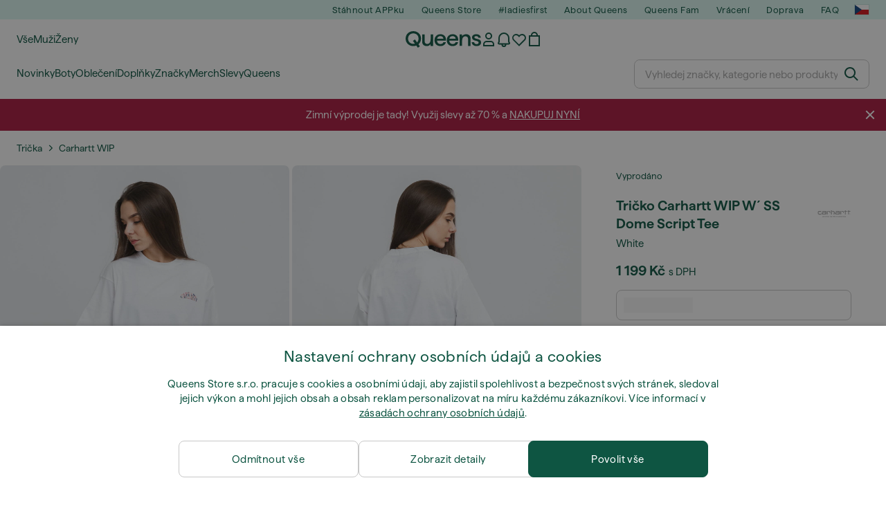

--- FILE ---
content_type: text/html; charset=UTF-8
request_url: https://www.queens.cz/cs/tricka/120139-carhartt-wip-w-ss-dome-script-tee-white.html
body_size: 44686
content:
<!DOCTYPE html>
<html lang="cs">
<head>
                
    
        <script>
            if ('serviceWorker' in navigator) {
                navigator.serviceWorker?.getRegistrations().then((registrations) => {
                    registrations.forEach((reg) => {
                        if (reg.active?.scriptURL?.includes('sw-fs.es6.js')) {
                            reg.unregister().then((success) => {
                                if (success) {
                                    window.location.reload();
                                }
                            });
                        }
                    });
                });
            }
        </script>
    

        
    
        <meta charset="utf-8"/>
    <title>Trička Carhartt WIP W´ SS Dome Script Tee White (I029975.02XX) | Queens 💚</title>
    <meta name="viewport" id="fsViewport" content="width=device-width, initial-scale=1, maximum-scale=5"/>
            <meta name="description" content="Carhartt WIP W´ SS Dome Script Tee White za skvělou cenu 779 Kč s dostupností ihned a možností vrácení zdarma najdete jen na Queens.cz/cs/!"/>
            <meta name="apple-mobile-web-app-capable" content="yes"/>
                <meta name="robots" content="index,follow"/>
    
    <script>var dataLayer = dataLayer || [];(function () {if (typeof Intl !== 'undefined' && Intl.hasOwnProperty('PluralRules')) {return;}var url = 'https://polyfill.io/v3/polyfill.min.js?features=Intl.~locale.cs';var script = document.createElement('script');script.src = url;script.async = false;script.type = 'text/javascript';document.getElementsByTagName('head')[0].appendChild(script);})();window.dist_webpack_uri = "https://static.qns.digital/themes/default-bootstrap/dist/webpack/";</script>

            <link rel="preconnect" href="https://static.qns.digital" crossorigin>
<link rel="preconnect" href="https://use.typekit.net" crossorigin>
<link rel="preconnect" href="https://p.typekit.net" crossorigin>
    
        

    
        <link rel="preload" href="https://static.qns.digital/themes/default-bootstrap/fonts/Haffer-Regular.woff2" as="font" type="font/woff2" crossorigin><link rel="preload" href="https://static.qns.digital/themes/default-bootstrap/fonts/Haffer-SemiBold.woff2" as="font" type="font/woff2" crossorigin><style>@font-face {font-family: 'Haffer';src: url('https://static.qns.digital/themes/default-bootstrap/fonts/Haffer-SemiBold.woff2') format('woff2');font-weight: 700;font-style: normal;font-display: fallback;}@font-face {font-family: 'Haffer';src: url('https://static.qns.digital/themes/default-bootstrap/fonts/Haffer-Regular.woff2') format('woff2');font-weight: 400;font-style: normal;font-display: fallback;}:root {--font-family-accent: 'Haffer', -apple-system, BlinkMacSystemFont, "Segoe UI", "Roboto", "Oxygen", "Ubuntu", "Helvetica Neue", Arial, sans-serif;--font-family-base: 'Haffer', -apple-system, BlinkMacSystemFont, "Segoe UI", "Roboto", "Oxygen", "Ubuntu", "Helvetica Neue", Arial, sans-serif;}</style>

            <script>(function (w, d) {var fallbackListener = true;w.addEventListener('DOMContentLoaded', bindCritCssFallback);w._fs_critCssLoad = function (link) {link.onload = null;link.rel = 'stylesheet';if (!fallbackListener) {return;}w.removeEventListener('DOMContentLoaded', bindCritCssFallback);fallbackListener = false;};function bindCritCssFallback() {d.querySelectorAll('[rel=preload][as=style][data-critical]').forEach(function (link) {w._fs_critCssLoad(link);});}})(window, document);</script><script type="application/ld+json">{"@context": "https://schema.org","@type": "WebSite","url": "https://www.queens.cz/cs/","potentialAction": {"@type": "SearchAction","target": "https://www.queens.cz/cs/search?search_query={search_query}","query-input": "required name=search_query"}}</script>



    
        

    
        

    
        

    
        

    
        

    
        

            <style>.Collapsible_body_3NBIi{transition:max-height .3s;overflow:hidden}.Icon_icon_1eZny{--iconSize:22px;display:block;flex-shrink:0;width:var(--iconSize);height:var(--iconSize)}.Icon_icon_1eZny svg{display:block;width:100%;height:100%;fill:currentColor}.Icon_icon_1eZny.Icon_small_2uT4t{--iconSize:14px}.Icon_icon_1eZny.Icon_medium_1usJe{--iconSize:28px}.Icon_icon_1eZny.Icon_large_rpIsM{--iconSize:50px}.Icon_icon_1eZny.Icon_inline_1wiwj{display:inline-block;vertical-align:bottom}.AccordionItem_wrapper_1PJWg.AccordionItem_default_zIqA3:last-of-type{border-bottom:1px solid #e6e6e6}.AccordionItem_body_1koDg{padding-bottom:20px}.AccordionItem_header_2d3LJ.AccordionItem_default_zIqA3{border-top:1px solid #e6e6e6}.AccordionItem_headerInner_3bNLI{--spacing:12px;display:flex;align-items:center;margin-left:calc(var(--spacing)*-1);margin-right:calc(var(--spacing)*-1);padding:15px var(--spacing);font-family:var(--font-family-accent);text-transform:var(--text-transform)}@media only screen and (min-width:769px){.AccordionItem_headerInner_3bNLI{--spacing:24px}}@media only screen and (min-width:991px){.AccordionItem_headerInner_3bNLI{--spacing:0}}.AccordionItem_headerLabel_3P8-d{flex:1}.AccordionItem_header_2d3LJ.AccordionItem_default_zIqA3 .AccordionItem_headerLabel_3P8-d{margin-right:12px;color:var(--color-typo-accent)}.AccordionItem_header_2d3LJ.AccordionItem_headerLineMiddle_2oLzG .AccordionItem_headerLabel_3P8-d{position:relative;display:flex;align-items:center;font-size:1.375rem;line-height:1.2727}@media only screen and (min-width:991px){.AccordionItem_header_2d3LJ.AccordionItem_headerLineMiddle_2oLzG .AccordionItem_headerLabel_3P8-d{font-size:1.5rem;line-height:1.25}}.AccordionItem_header_2d3LJ.AccordionItem_headerLineMiddle_2oLzG .AccordionItem_headerLabel_3P8-d:after{content:"";height:1px;width:100%;margin:0 30px;background-color:currentColor}.AccordionItem_headerIcon_1N9kb{flex:none;width:22px;height:22px;transition:transform .3s}.AccordionItem_headerIcon_1N9kb.AccordionItem_isExpanded_3rG7W{transform:rotate(180deg)}.AccordionItem_headerIcon_1N9kb svg{fill:currentColor}.Avatar_avatar_oiPSI{padding-top:10px}.Avatar_avatarMediaAlign_YPz5u{align-items:center}.Avatar_avatarImageWrapper_2blMU{display:flex;justify-content:center}.Avatar_avatarImage_3TVLE{width:32px;height:32px;border-radius:50%;object-fit:cover;aspect-ratio:1}.Avatar_username_pEXMr{margin:0;padding:0;font-family:var(--font-family-accent);font-weight:500;white-space:nowrap;overflow:hidden;text-overflow:ellipsis;max-width:200px}.Avatar_username_pEXMr.Avatar_usernameLight_3cPRt{color:#fff}.Avatar_username_pEXMr.Avatar_usernameDark_3jXem{color:var(--color-typo-accent)}.Heading_heading_1dtHt{margin:0;text-transform:var(--text-transform)}.Heading_heading_1dtHt.Heading_inherit_2pzfx{color:inherit}.Heading_heading_1dtHt.Heading_center_2suB5{text-align:center}.Heading_heading_1dtHt.Heading_right_1jsuG{text-align:right}.Heading_heading_1dtHt.Heading_margin_Zz8sK{margin-bottom:15px}.Heading_heading_1dtHt.Heading_marginSmall_3q2Hd{margin-bottom:10px}@media only screen and (min-width:769px){.Heading_withLinkWrapper_3jshm{display:flex;align-items:baseline;justify-content:space-between;gap:15px}}.Heading_withLinkWrapper_3jshm.Heading_margin_Zz8sK{margin-bottom:15px}button.Link_link_2imKr{-webkit-appearance:none;background:none;cursor:pointer;height:auto;padding:0;border:none}.Link_link_2imKr{color:var(--color-typo-accent);text-decoration:underline;font-family:var(--font-family-accent)}.Link_link_2imKr:hover{color:var(--color-typo-accent);text-decoration:none}.Link_link_2imKr.Link_simple_1wBgg{color:var(--color-typo-base);font-family:var(--font-family-base)}.Link_link_2imKr.Link_bold_1H4kf{font-weight:var(--font-weight-accent)}.Link_link_2imKr.Link_small_26ejO{font-size:.875rem;line-height:1.4286}.Link_link_2imKr.Link_uppercase_1pPXw{text-transform:var(--text-transform)}.Link_link_2imKr.Link_light_kK6Dj{color:#fff}.Link_link_2imKr.Link_gray_3vv-u{color:var(--color-typo-minor)}.Link_link_2imKr.Link_noUnderline_1GWwa{text-decoration:none}.Link_link_2imKr.Link_noUnderline_1GWwa:focus,.Link_link_2imKr.Link_noUnderline_1GWwa:hover{text-decoration:underline}.Link_link_2imKr.Link_hasHitArea_QYnZR{padding-top:4px;padding-bottom:4px}.Spinner_wrapper_yB8fX{font-size:0;line-height:0;overflow:hidden;text-align:center;vertical-align:middle}.Spinner_spinner_3opjr{animation:Spinner_rotate_1VLwi .5s linear infinite;vertical-align:middle}@keyframes Spinner_rotate_1VLwi{0%{transform:rotate(0deg)}to{transform:rotate(1turn)}}.Button_button_3Q-lF{--minHeight:50px;--minWidth:240px;--lineHeightPx:22px;-webkit-appearance:none;display:block;background:none;cursor:pointer;height:auto;margin:0;padding:0;border:0;outline:none;display:inline-flex;align-items:center;justify-content:center;min-width:var(--minWidth);min-height:var(--minHeight);padding:calc(var(--minHeight)/2 - var(--lineHeightPx)/2 - var(--border)) 15px;border:var(--border) solid;border-radius:var(--border-radius-base);font-family:var(--font-family-accent);font-size:.9375rem;line-height:1.4667;font-weight:var(--font-weight-accent);text-transform:var(--text-transform);transition:background-color .3s,border-color .3s}@media only screen and (min-width:991px){.Button_button_3Q-lF{--minHeight:40px}}a.Button_button_3Q-lF{text-decoration:none}.Button_button_3Q-lF:disabled{cursor:not-allowed}.Button_button_3Q-lF.Button_hasLeftIcon_TT0np:after,.Button_button_3Q-lF.Button_hasRightIcon_3EWu6:before,.Button_button_3Q-lF.Button_pseudoIcon_3UMXE{content:"";display:block;width:22px;height:22px}.Button_button_3Q-lF.Button_hasLeftIcon_TT0np:after{margin-left:8px}.Button_button_3Q-lF.Button_hasRightIcon_3EWu6:before{margin-right:8px}.Button_button_3Q-lF.Button_spaceBetween_3-uAP{justify-content:space-between}.Button_icon_TdZ70{pointer-events:none}.Button_icon_TdZ70 svg{display:block;width:22px;height:22px;fill:currentColor}.Button_icon_TdZ70.Button_leftIcon_1MabP{margin-right:8px}.Button_icon_TdZ70.Button_rightIcon_1xSXp{margin-left:8px}.Button_customContentWrapper_1A8eE{flex:1}.ButtonBar_buttonBar_E7Ffs{display:flex;gap:10px}.ButtonBar_buttonBar_E7Ffs.ButtonBar_columnCenter_1eI3I,.ButtonBar_buttonBar_E7Ffs.ButtonBar_columnFullWidth_xZDYs{flex-direction:column}.ButtonBar_buttonBar_E7Ffs.ButtonBar_columnFullWidth_xZDYs{width:100%}.ButtonBar_buttonBar_E7Ffs.ButtonBar_columnFullWidth_xZDYs button{min-width:auto}.ButtonBar_buttonBar_E7Ffs.ButtonBar_columnCenter_1eI3I{align-items:center}.ButtonBar_buttonBar_E7Ffs.ButtonBar_rowLeft_eQoMp,.ButtonBar_buttonBar_E7Ffs.ButtonBar_rowRight_dYnFg,.ButtonBar_buttonBar_E7Ffs.ButtonBar_rowSpaceBetween_2aeQt{flex-direction:row}.ButtonBar_buttonBar_E7Ffs.ButtonBar_rowRight_dYnFg{justify-content:flex-end}.ButtonBar_buttonBar_E7Ffs.ButtonBar_rowSpaceBetween_2aeQt{justify-content:space-between}.ButtonBar_buttonBar_E7Ffs.ButtonBar_rowStretch_Snv3z{flex-direction:row}.ButtonBar_buttonBar_E7Ffs.ButtonBar_rowStretch_Snv3z>:first-child{flex:auto}.ButtonBar_buttonBar_E7Ffs.ButtonBar_rowStretch_Snv3z>*+*{margin-left:2px}.ButtonBar_buttonBar_E7Ffs.ButtonBar_reverse_1MTMO.ButtonBar_rowLeft_eQoMp,.ButtonBar_buttonBar_E7Ffs.ButtonBar_reverse_1MTMO.ButtonBar_rowRight_dYnFg,.ButtonBar_buttonBar_E7Ffs.ButtonBar_reverse_1MTMO.ButtonBar_rowSpaceBetween_2aeQt{flex-direction:row-reverse}.ButtonBar_buttonBar_E7Ffs.ButtonBar_reverse_1MTMO.ButtonBar_columnCenter_1eI3I,.ButtonBar_buttonBar_E7Ffs.ButtonBar_reverse_1MTMO.ButtonBar_columnFullWidth_xZDYs{flex-direction:column-reverse}.IconButton_iconButton_1E_1G{--iconBtnSize:46px;-webkit-appearance:none;display:block;background:none;cursor:pointer;height:auto;margin:0;padding:0;border:0;outline:none;display:inline-flex;align-items:center;justify-content:center;width:var(--iconBtnSize);height:var(--iconBtnSize);border-radius:50%;color:inherit;transition-duration:.3s;transition-property:background-color,color}.ControlButton_control_1Dkdq{--minHeight:0;--minWidth:0;--border:1px;--vertical-padding:15px;--horizontal-padding:10px;padding:var(--vertical-padding) var(--horizontal-padding);border-color:#c8c8c8;background-color:#fff;font-family:var(--font-family-base);text-transform:none;font-weight:400;color:var(--color-typo-base)}.ControlButton_control_1Dkdq.ControlButton_large_1_j4o{--vertical-padding:15px;--horizontal-padding:15px}.ControlButton_control_1Dkdq.ControlButton_base_1uzSY{--vertical-padding:10px;min-width:44px}.ControlButton_control_1Dkdq.ControlButton_small_1AIno{--vertical-padding:5px;--horizontal-padding:10px;font-size:.8125rem;line-height:1.5385}.ControlButton_control_1Dkdq:focus,.ControlButton_control_1Dkdq:hover{border-color:#141414;color:var(--color-typo-accent)}.ControlButton_control_1Dkdq.ControlButton_selected_1Dx_V{position:relative;color:var(--color-typo-accent);font-weight:var(--font-weight-accent)}.ControlButton_control_1Dkdq.ControlButton_selected_1Dx_V:after{content:"";position:absolute;inset:calc(var(--border)*-1);border:2px solid var(--color-typo-accent);pointer-events:none}.ControlButton_control_1Dkdq.ControlButton_cta_1DsIF{background-color:var(--color-typo-accent);border-color:var(--color-typo-accent);color:#fff}.ControlButton_control_1Dkdq.ControlButton_cta_1DsIF:focus,.ControlButton_control_1Dkdq.ControlButton_cta_1DsIF:hover{background-color:var(--color-typo-base)}.Dropdown_dropdown_1ANMw{margin:0 auto 15px;max-width:320px;position:relative;text-align:left;z-index:1}.Dropdown_dropdown_1ANMw.Dropdown_fullWidth_1OfGF{max-width:none;width:100%}.Dropdown_dropdown_1ANMw .Dropdown_activeItem_1ZBub{background-color:#fff;display:block;line-height:42px;margin-bottom:0;padding:0 30px 0 15px;position:relative;cursor:pointer;font-size:16px;border-radius:var(--border-radius-base)}.Dropdown_dropdown_1ANMw .Dropdown_activeItem_1ZBub .Dropdown_arrowDown_2l9BW{position:absolute;right:10px;top:50%;transform:translateY(-50%) rotate(0deg);transition:all .5s;fill:#141414}.Dropdown_content_2WUT0.Dropdown_outlined_rwYtW .Dropdown_activeItem_1ZBub,.Dropdown_content_2WUT0.Dropdown_outlined_rwYtW .Dropdown_dropdownContent_mrld7{border:1px solid #c8c8c8;transition:border-color .3s}.Dropdown_content_2WUT0.Dropdown_outlined_rwYtW .Dropdown_activeItem_1ZBub{line-height:50px;overflow:hidden;text-overflow:ellipsis;white-space:nowrap}.Dropdown_content_2WUT0.Dropdown_outlined_rwYtW .Dropdown_activeItem_1ZBub .Dropdown_arrowDown_2l9BW{fill:var(--color-typo-accent)}@media only screen and (min-width:991px){.Dropdown_content_2WUT0.Dropdown_outlined_rwYtW .Dropdown_activeItem_1ZBub,.Dropdown_content_2WUT0.Dropdown_outlined_rwYtW .Dropdown_item_3p7pi{line-height:40px}}.Checkbox_checkbox_aOsMM label{display:flex;cursor:pointer}.Checkbox_checkbox_aOsMM input{display:none}.Checkbox_tick_3rzHE{flex:none;display:flex;align-items:center;justify-content:center;width:20px;height:20px;margin:1px;border:1px solid #c8c8c8;transition:background-color .3s,border .3s}input:checked+.Checkbox_tick_3rzHE,label:hover .Checkbox_tick_3rzHE{border-color:var(--color-typo-accent)}input:checked+.Checkbox_tick_3rzHE{background-color:var(--color-typo-accent)}input:disabled+.Checkbox_tick_3rzHE{background-color:#f2f2f2;border-color:#e6e6e6}.Checkbox_tick_3rzHE.Checkbox_radio_3Qaxa{border-radius:50%}input:checked+.Checkbox_tick_3rzHE.Checkbox_radio_3Qaxa{background-color:#fff;border-width:7px}.Checkbox_tick_3rzHE.Checkbox_error_17vNJ{border-color:#e00600}input:checked+.Checkbox_tick_3rzHE .Checkbox_icon_1D0N8{display:block;width:12px;height:6px;margin-top:-3px;border-left:2px solid #fff;border-bottom:2px solid #fff;border-right-color:#fff;border-top-color:#fff;transform:rotate(-45deg)}.Checkbox_label_25oCH{flex:1;margin-left:10px;line-height:22px;color:var(--color-typo-base)}.Background_wrapper_2ddIy{animation-duration:1.5s;animation-fill-mode:forwards;animation-iteration-count:infinite;animation-name:Background_placeholderShimmer_3wPa7;animation-timing-function:linear;background:#f8f8f8;background-image:linear-gradient(90deg,#f8f8f8 0,#edeef1 20%,#f8f8f8 40%,#f8f8f8);background-repeat:no-repeat;background-size:800px 100%;bottom:0;left:0;position:absolute;right:0;top:0}.Background_wrapper_2ddIy.Background_dark_1RNei{background-color:#141414;background-image:linear-gradient(90deg,#141414 0,#141414 20%,#141414 40%,#141414)}@keyframes Background_placeholderShimmer_3wPa7{0%{background-position:-1000px 0}to{background-position:1000px 0}}.Line_wrapper_2lYI6{position:relative}.Line_wrapper_2lYI6+.Line_wrapper_2lYI6{margin-top:5px}@media only screen and (min-width:769px){.Line_wrapper_2lYI6+.Line_wrapper_2lYI6{margin-top:10px}}.TallCard_anchor_3c_dP{display:block;text-decoration:none}.TallCard_anchor_3c_dP:hover{text-decoration:underline}.TallCard_anchor_3c_dP:hover.TallCard_light_1eAAe{color:#fff}.TallCard_anchor_3c_dP:hover.TallCard_dark_2P4As{color:#000}.TallCard_image_1yHkh{display:block;width:100%;object-fit:cover;aspect-ratio:3/4;border-radius:var(--border-radius-base)}.HorizontalList_wrapper_35ZDh{position:relative;width:100%;overflow:hidden}.HorizontalList_wrapper_35ZDh.HorizontalList_gradient_1niv1:after,.HorizontalList_wrapper_35ZDh.HorizontalList_gradient_1niv1:before{content:"";position:absolute;top:0;z-index:1;width:100px;height:100%;opacity:0;pointer-events:none}.HorizontalList_wrapper_35ZDh.HorizontalList_gradient_1niv1:before{left:0;background-image:linear-gradient(270deg,transparent,var(--gradient-color,#fff))}.HorizontalList_wrapper_35ZDh.HorizontalList_gradient_1niv1:after{right:0;background-image:linear-gradient(90deg,transparent,var(--gradient-color,#fff))}.HorizontalList_wrapper_35ZDh.HorizontalList_isLeftGradientVisible_2zox9:before,.HorizontalList_wrapper_35ZDh.HorizontalList_isRightGradientVisible_29E-H:after{opacity:1}.HorizontalList_grid_2OjuH{display:grid;grid-auto-flow:column;grid-auto-columns:var(--itemWidth);width:100%;padding-left:12px;padding-right:12px;pointer-events:all;overflow-x:auto;-ms-overflow-style:none;scrollbar-width:none}@media only screen and (min-width:769px){.HorizontalList_grid_2OjuH{padding-left:24px;padding-right:24px}}@media only screen and (min-width:1701px){.HorizontalList_grid_2OjuH:not(.HorizontalList_sideSpaceForce_16BuC){padding-left:0;padding-right:0}}.HorizontalList_grid_2OjuH::-webkit-scrollbar{display:none}.HorizontalList_grid_2OjuH.HorizontalList_oneInView_1Bl96{--itemWidth:62%}@media only screen and (min-width:561px){.HorizontalList_grid_2OjuH.HorizontalList_oneInView_1Bl96{--itemWidth:65%}}.HorizontalList_grid_2OjuH.HorizontalList_twoInView_FNTEJ{--itemWidth:45%}@media only screen and (min-width:561px){.HorizontalList_grid_2OjuH.HorizontalList_twoInView_FNTEJ{--itemWidth:47.5%}}.HorizontalList_grid_2OjuH.HorizontalList_threeInView_2GyHt{--itemWidth:28%}.HorizontalList_grid_2OjuH.HorizontalList_fourInView_3FMrD{--itemWidth:22%}.HorizontalList_grid_2OjuH.HorizontalList_fiveInView_2Waah{--itemWidth:18%}.HorizontalList_grid_2OjuH.HorizontalList_eightInView_2HRMQ{--itemWidth:11%}.HorizontalList_grid_2OjuH.HorizontalList_auto_1Ednj{--itemWidth:max-content;scrollbar-width:none}.HorizontalList_grid_2OjuH.HorizontalList_auto_1Ednj::-webkit-scrollbar{display:none}.HorizontalList_grid_2OjuH.HorizontalList_withoutGap_2q6Nv{gap:10px}.HorizontalList_grid_2OjuH.HorizontalList_withoutLeftSideSpace_2eSFh{padding-left:0}.HorizontalList_arrow_mu2K6{position:absolute;top:50%;z-index:2;padding:5px;border-radius:var(--border-radius-base);border:1px solid var(--color-typo-base);background-color:#fff;color:var(--color-typo-base);transform:translateY(-50%);transition:color .3s,border-color .3s}.HorizontalList_arrow_mu2K6.HorizontalList_prev_3kB28{left:12px}@media only screen and (min-width:561px){.HorizontalList_arrow_mu2K6.HorizontalList_prev_3kB28{left:24px}}@media only screen and (min-width:1701px){.HorizontalList_arrow_mu2K6.HorizontalList_prev_3kB28{left:0}}.HorizontalList_arrow_mu2K6.HorizontalList_next_nwzEY{right:12px}@media only screen and (min-width:561px){.HorizontalList_arrow_mu2K6.HorizontalList_next_nwzEY{right:24px}}@media only screen and (min-width:1701px){.HorizontalList_arrow_mu2K6.HorizontalList_next_nwzEY{right:0}}.HorizontalList_arrow_mu2K6:hover{border-color:var(--color-typo-accent);color:var(--color-typo-accent)}.BaseContainer_wrapper_a2vvb{padding-left:12px;padding-right:12px}@media only screen and (min-width:769px){.BaseContainer_wrapper_a2vvb{padding-left:24px;padding-right:24px}}@media only screen and (min-width:1701px){.BaseContainer_wrapper_a2vvb{padding-left:0;padding-right:0}}.Box_wrapper_1IRhW{position:relative}.Box_container_2x5Rx,.Box_content_CAuvl,.Box_image_3ImFu{position:absolute;top:0;bottom:0;left:0;right:0;overflow:hidden}.Box_image_3ImFu{width:100%;height:100%;object-fit:cover;background-color:#f8f8f8}.FullSizeContainer_wrapper_YAFac{width:100%;height:100%;left:0;position:absolute;top:0}.PageContainer_fullWrapper_1mC_U{display:flow-root;width:100%;background-color:var(--backgroundColor)}.PageContainer_wrapper_Isqhi{max-width:1700px;margin-left:auto;margin-right:auto}.Section_wrapper_1PAlW{margin-top:40px;margin-bottom:40px}@media only screen and (min-width:769px){.Section_wrapper_1PAlW{margin-top:60px;margin-bottom:60px}}@media only screen and (min-width:769px){.Section_wrapper_1PAlW.Section_large_dfJjE{margin-top:80px;margin-bottom:80px}}.Section_wrapper_1PAlW.Section_wide_2UCa-{width:100%}.Section_wrapper_1PAlW.Section_disableSpacingTop_3FsL6{margin-top:0}.StripeContainer_wrapper_3QIBY>*{display:block}.StripeContainer_wrapper_3QIBY>*+*{margin-top:10px}@media only screen and (min-width:769px){.StripeContainer_wrapper_3QIBY{display:flex;flex-flow:row nowrap;justify-content:space-between;gap:15px}.StripeContainer_wrapper_3QIBY>*{flex:.5}.StripeContainer_wrapper_3QIBY>*+*{margin-top:0}}.TextContainer_wrapper_1LGnR{max-width:100ch}.BoxRatio_wrapper_1HVuG{position:relative;padding-top:100%}@media only screen and (min-width:769px){.BoxRatio_wrapper_1HVuG{padding-top:75%}}.BoxSquare_wrapper_3KWQm{position:relative;padding-top:100%}.Product_info_2BgOv{padding:10px 0}.ProductCarousel_item_1ww_8{padding:8px}.ProductCarousel_wrapper_2PAka{margin:auto;max-width:1320px}.ProductList_item_21-w4{display:inline-block;min-width:155px;padding:4px;white-space:normal;width:48%}.ProductList_bulky_20FnV .ProductList_item_21-w4{min-width:275px;width:80%}.ProductList_swipeMix_h_ISA .ProductList_item_21-w4{min-width:79%}.ProductList_medium_1_MZO .ProductList_item_21-w4{min-width:auto;width:33.33%}@media only screen and (min-width:769px){.ProductList_item_21-w4{width:25%}.ProductList_bulky_20FnV .ProductList_item_21-w4{width:40%}.ProductList_medium_1_MZO .ProductList_item_21-w4{width:33.33%}.ProductList_swipeMix_h_ISA .ProductList_item_21-w4{padding:8px;min-width:0;width:100%}}.ProductList_wrapper_3iPwh{margin:auto;max-width:1320px;padding:0 15px;overflow-x:auto;overflow-y:hidden;white-space:nowrap;-webkit-overflow-scrolling:touch}.ProductList_swipeMix_h_ISA{display:flex;flex:1;padding:0;max-width:none}.FilterBar_mobileFilters_2J4Ei{padding:24px 0 20px}.FilterBar_mobileFilters_2J4Ei:after{clear:both;content:"";display:table}.FilterBar_mobileFilters_2J4Ei .FilterBar_buttonPlaceholder_x4F1P{height:50px;width:100%}.FilterBar_mobileFilters_2J4Ei .FilterBar_button_82R9M{background-color:#fff;color:var(--color-typo-accent);border:2px solid var(--color-typo-accent);display:block;padding:12px 60px 12px 15px;position:relative;text-transform:uppercase;z-index:1;font-family:var(--font-family-accent)}.FilterBar_mobileFilters_2J4Ei .FilterBar_button_82R9M .FilterBar_count_JxDqb{background-color:var(--color-typo-accent);color:#fff;display:inline-block;position:absolute;right:40px;text-align:center;top:50%;transform:translateY(-50%);width:22px}.FilterBar_mobileFilters_2J4Ei .FilterBar_button_82R9M svg{position:absolute;right:10px;top:13px;width:24px;height:24px;fill:var(--color-typo-accent)}.FilterBar_mobileFilters_2J4Ei .FilterBar_button_82R9M.FilterBar_pinned_2KPgS{position:fixed;top:45px;left:0;right:0;z-index:4;animation:FilterBar_fadeIn_1nBrx .3s}.FilterBar_mobileFilters_2J4Ei .FilterBar_sorting_3khWI{margin:10px 0 0;max-width:none}@media only screen and (min-width:769px){.FilterBar_mobileFilters_2J4Ei{padding:30px 8px 22px}.FilterBar_mobileFilters_2J4Ei .FilterBar_sorting_3khWI{margin-top:0;margin-left:15px}}.FilterBar_pinnedButton_3b7C4{position:fixed;top:50px;left:0;right:0;z-index:4;background-color:#fff;animation:FilterBar_fadeIn_1nBrx .3s}.FilterBar_buttonInner_1Dl-I{display:flex;align-items:center}.FilterBar_productsCount_pl6Dl{font-family:var(--font-family-base);font-weight:400;color:#aaa;padding-left:10px}.FilterBar_filtersCount_MsAYe{flex:none;display:block;min-width:22px;margin-left:auto;background-color:#fff;color:var(--color-typo-accent);margin-right:10px}.FilterBar_pinnedButton_3b7C4 .FilterBar_filtersCount_MsAYe{background-color:var(--color-typo-accent);color:#fff}.ChatWithUs_wrapper_2DWFG{position:fixed;bottom:18px;right:18px;z-index:1080}.ChatWithUs_button_2QI2w{display:flex;align-items:center;justify-content:center;width:60px;height:60px;border:0;border-radius:50%;background-color:var(--color-chatbot-bg);cursor:pointer}@media only screen and (min-width:769px){.ChatWithUs_button_2QI2w{z-index:18}}.h0,.h1,.h2,.h3,.h4,.h5,.h6,h1,h2,h3,h4,h5,h6{font-family:var(--font-family-accent);font-weight:var(--font-weight-accent);color:var(--color-typo-accent)}.h0{font-size:2rem;line-height:1.25}@media only screen and (min-width:991px){.h0{font-size:2.625rem;line-height:1.1905}}.h1,h1{font-size:1.75rem;line-height:1.2143}@media only screen and (min-width:991px){.h1,h1{font-size:2rem;line-height:1.25}}.h2,h2{font-size:1.375rem;line-height:1.2727}@media only screen and (min-width:991px){.h2,h2{font-size:1.5rem;line-height:1.25}}.h3,h3{font-size:1.25rem;line-height:1.3}.h4,h4{font-size:1.125rem;line-height:1.3333}.h5,.h6,h5,h6{font-size:.9375rem;line-height:1.4667}a{color:var(--color-typo-base);text-decoration:underline;transition:color .3s}a:hover{text-decoration:none}p{margin-bottom:15px}b,strong{font-weight:var(--font-weight-accent)}.fs-p-r{position:relative}.fs-mt-xsmall{margin-top:5px}.fs-mt-small{margin-top:10px}.fs-mt-base{margin-top:15px}.fs-mt-large{margin-top:30px}.fs-mb-base{margin-bottom:15px}.fs-mb-large{margin-bottom:30px}.fs-ta-center{text-align:center}._vihi{position:absolute;top:-9999px;left:-9999px;bottom:auto;right:auto;height:0;width:0;visibility:hidden}body,html{min-height:100%}body{margin:0;padding-top:45px;background-color:var(--color-layout-bg);font-family:var(--font-family-base);font-size:.9375rem;line-height:1.4667;color:var(--color-typo-base);overflow-x:hidden}body *{box-sizing:border-box}@media only screen and (min-width:991px){body,body[class]{padding-top:0}}body.lang_el *{text-transform:none!important}img{max-width:100%}.grecaptcha-badge{visibility:hidden}.is-ios *{cursor:pointer}.wrapper,.wrapper--bigger{clear:both;display:block;margin:0 auto;max-width:950px;padding-left:15px;padding-right:15px}.wrapper--bigger:after,.wrapper:after{clear:both;content:"";display:table}@media only screen and (min-width:769px){.wrapper,.wrapper--bigger{padding-left:0;padding-right:0}}.wrapper--bigger{max-width:1320px}button,input,select,textarea{background:#fff;border:none;color:var(--color-typo-base);font-family:var(--font-family-base);font-size:.9375rem;line-height:1.4667;outline:none;padding:5px 1em;transition:border-color .3s,box-shadow .3s;-webkit-appearance:none}button{cursor:pointer}input[disabled]{color:#d0d0d0;cursor:default}input,select{height:32px}table{border-collapse:collapse;display:block;height:100%;overflow-x:auto;width:100%}table td,table th{padding:10px}table.bordered td,table.bordered th{border:1px solid #aaa}table.dark .price{font-size:1em;font-weight:400}table.dark thead th{background-color:#5a5a5a;color:#fff;font-size:14px;padding:15px 10px;text-transform:uppercase}table.dark tbody td{background-color:#f2f2f2;padding:20px 5px}table.gray tfoot td{background-color:initial}table.gray tfoot tr{border-color:transparent}table.gray thead th{color:#aaa;font-size:14px;padding-bottom:10px;text-transform:uppercase}table.gray td{background-color:#f2f2f2}table.ordered-products .price,table.ordered-products tfoot{text-align:right!important}table.thin td{padding:5px}table.vertical-slim td{padding:1px 7px}@media only screen and (min-width:769px){table{display:table}table.dark td{border:none!important}table.gray tr{border-bottom:10px solid #fff}}table .responsive-table{width:100%;overflow-x:auto;margin-bottom:2em}table .responsive-table table{margin-bottom:0}.appear100-enter{max-height:0}.appear100-enter-active{max-height:100px;transition:all .7s linear}.appear100-exit{max-height:100px}.appear100-exit-active{max-height:0;transition:all .7s cubic-bezier(0,0,0,1)}.fade-enter{opacity:.01}.fade-enter-active{opacity:1;transition:.5s}.fade-exit{opacity:1}.fade-exit-active{opacity:.01;transition:.5s}.fastFade-enter{opacity:.01}.fastFade-enter-active{opacity:1;transition:.15s}.fastFade-exit{opacity:1}.fastFade-exit-active{opacity:.01;transition:.15s}.mediumFade-enter{opacity:.01}.mediumFade-enter-active{opacity:1;transition:.3s}.mediumFade-exit{opacity:1}.mediumFade-exit-active{opacity:.01;transition:.3s}.slideLeft-enter{transform:translateX(-100%)}.slideLeft-enter-active{transform:translateX(0);transition:.3s}.slideLeft-exit{transform:translateX(0)}.slideLeft-exit-active{transform:translateX(-100%);transition:.3s}.slideRight-enter{transform:translateX(100%)}.slideRight-enter-active{transform:translateX(0);transition:.3s}.slideRight-exit{transform:translateX(0)}.slideRight-exit-active{transform:translateX(100%);transition:.3s}.slideDown{will-change:transform}.slideDown-enter{transform:translateY(100%)}.slideDown-enter-active{transform:translateY(0);transition:.3s ease-out}.slideDown-exit{transform:translateY(0)}.slideDown-exit-active{transform:translateY(100%);transition:.3s ease-out}.Root_wrapper_3d4VU{padding-top:59px}@media only screen and (min-width:991px){.Root_wrapper_3d4VU{padding-top:0}}.FtshpLogo_logo_4u055{position:relative;display:inline-block;height:50px;overflow:hidden;color:currentColor}.FtshpLogo_logo_4u055 svg{fill:currentColor;padding:0;width:130px;height:50px;vertical-align:top}@media only screen and (max-width:390px){.FtshpLogo_logo_4u055 svg{width:100px}}@media only screen and (max-width:359px){.FtshpLogo_logo_4u055 svg{width:60px}}.FtshpLogo_logo_4u055 svg+svg{position:absolute;top:0;left:0}.QnsLogo_logo_2P5W2{display:flex;align-items:center;justify-content:center;height:50px;color:#0e5542}.QnsLogo_logo_2P5W2 svg{display:block;width:auto;height:24px;fill:currentColor}.CartIcon_cartIcon_2sCfU{position:relative;background:none;padding:0;margin:0;-webkit-appearance:none}.CartIcon_cartIcon_2sCfU svg{fill:currentColor}.UserIcon_userIcon_2Gddg{position:relative}.UserIcon_userIcon_2Gddg>a,.UserIcon_userIcon_2Gddg>button{color:currentColor}.UserIcon_userIcon_2Gddg svg{display:block;fill:currentColor;transition:fill .3s}.UserIcon_iconButton_jdGd4{-webkit-appearance:none;display:block;background:none;cursor:pointer;height:auto;margin:0;padding:0;border:0;outline:none}.UserIcon_userMenu_1Rrn7{position:absolute;top:100%;right:-162px;z-index:1;padding-top:18px;opacity:0;transform:scale(0);transform-origin:calc(100% - 162px) 10px}.UserIcon_userIcon_2Gddg:focus-within .UserIcon_userMenu_1Rrn7,.UserIcon_userIcon_2Gddg:hover .UserIcon_userMenu_1Rrn7{opacity:1;transform:scale(1)}.TopMenu_topLinks_3zLeY{list-style:none;margin:0;padding:0}.TopMenu_topLinks_3zLeY>li{display:inline-block;padding:0;position:relative}.TopMenu_topLinks_3zLeY>li>a,.TopMenu_topLinks_3zLeY>li>span{display:inline-block;padding:4px 12px;font-family:var(--font-family-accent);font-size:.8125rem;line-height:1.5385;text-decoration:none;letter-spacing:.5px;text-transform:var(--text-transform);color:var(--color-header-topbar-text)}.TopMenu_topLinks_3zLeY>li>a:hover{text-decoration:underline}.TopMenu_topLinks_3zLeY>li ul{display:none}.TopMenu_topLinks_3zLeY>li:hover ul{background:#fff;border:1px solid #c8c8c8;display:block;position:absolute;top:100%;left:-5px;z-index:2;margin:0;padding:0;width:250px}.TopMenu_topLinks_3zLeY>li:hover ul li{padding:0;display:block}.TopMenu_topLinks_3zLeY>li:hover ul li a{display:block;padding:9px 14px;white-space:nowrap;width:100%;text-decoration:none;color:var(--color-typo-base)}.TopMenu_topLinks_3zLeY>li:hover ul li a:hover{background-color:#f2f2f2}.CustomerListsIcon_wishIcon_qLX0a{position:relative;display:block;background:none;padding:0;margin:0;-webkit-appearance:none;cursor:pointer}.CustomerListsIcon_wishIcon_qLX0a svg{fill:currentColor}.NotificationsIcon_notificationsIcon_14Rrw{position:relative;background:none;padding:0;margin:0;-webkit-appearance:none;cursor:pointer;height:auto}.NotificationsIcon_notificationsIcon_14Rrw svg{fill:currentColor}.NotificationsArea_wrapper_3PviC{-webkit-overflow-scrolling:touch;background-color:#fff;overflow:hidden;position:fixed;width:100vw;height:100vh;bottom:0;left:0;top:0;z-index:1500}@media only screen and (min-width:769px){.NotificationsArea_wrapper_3PviC{position:absolute;top:100%;right:0;left:auto;bottom:auto;width:370px;height:auto;border:1px solid #c8c8c8}}.MainItem_mainItem_14OoY>a{position:relative;display:block;padding-top:9px;padding-bottom:9px;font-family:var(--font-family-accent);text-transform:var(--text-transform);text-decoration:none;color:currentColor}.MainItem_mainItem_14OoY.MainItem_open_1FxN4,.MainItem_mainItem_14OoY:hover{color:var(--color-header-accent)}.MainItem_mainItem_14OoY.MainItem_open_1FxN4>a:after,.MainItem_mainItem_14OoY:hover>a:after{content:"";position:absolute;inset:auto 0 5px 0;height:2px;background-color:var(--color-header-underline)}.MainItem_child_2v48z{position:absolute;top:100%;left:0;right:0;display:none;border-bottom:1px solid #e6e6e6;background:#fff}.MainItem_open_1FxN4 .MainItem_child_2v48z{display:block}.MainItem_childInner_12fhL{display:flex;justify-content:flex-start;padding:15px 0}.SearchIcon_icon_IyGIr{position:relative;background:none;padding:0;margin:0;cursor:pointer;height:auto;outline:revert}.SearchIcon_icon_IyGIr svg{fill:currentColor}.SuggestionsInput_close_21T9G{cursor:pointer;padding:10px 0 10px 5px;position:absolute;right:48px;top:0;height:40px}.SuggestionsInput_close_21T9G svg{width:22px;height:22px;border-right:1px solid #e6e6e6;box-sizing:initial;fill:currentColor;padding-right:3px}.SuggestionsInput_container_282EN{position:relative;padding-left:0;padding-right:45px;background:#fff;border:var(--border-base);border-radius:var(--border-radius-base);color:var(--color-typo-base)}.SuggestionsInput_container_282EN.SuggestionsInput_focused_1uPNA{padding-right:85px}.SuggestionsInput_input_2-pWv{background:#fff;border:none;border-radius:var(--border-radius-base);color:var(--color-typo-base);font-size:.9375rem;line-height:1.4667;height:40px;margin:0;padding:9px 0 9px 15px;width:100%}.SuggestionsInput_input_2-pWv::-webkit-input-placeholder{color:#aaa}.SuggestionsInput_input_2-pWv:-moz-placeholder,.SuggestionsInput_input_2-pWv::-moz-placeholder{color:#aaa}.SuggestionsInput_input_2-pWv:-ms-input-placeholder{color:#aaa}.DesktopSearch_close_35dTw{position:absolute;top:10px;right:10px;display:inline-block;background-color:initial}.DesktopSearch_close_35dTw svg{fill:#aaa;width:25px;height:25px}.DesktopSearch_container_3tN4k{display:block;opacity:1;transition:opacity .3s}.DesktopSearch_container_3tN4k.DesktopSearch_isHidden_kNe2X{opacity:0;pointer-events:none}.DesktopSearch_container_3tN4k.DesktopSearch_isInvisible_2ehuJ{display:none}@media(max-width:1200px){.DesktopSearch_container_3tN4k.DesktopSearch_hideUntilUltranavSearchBreakpoint_2A2gz{display:none}}.DesktopSearch_iconContainer_261ad{background:none;position:absolute;right:0;top:0;padding:10px 15px 10px 10px;height:40px}.DesktopSearch_iconContainer_261ad svg{width:22px;height:22px;fill:var(--color-typo-base)}.DesktopSearch_results_2y82W{display:flex;flex-direction:column;left:0;position:absolute;top:100%;right:0;height:calc(100vh - 135px)}.DesktopSearch_resultsInner_1syxA{background-color:#fff;border-radius:var(--border-radius-base);box-shadow:0 6px 6px rgba(0,0,0,.1);border:1px solid #e6e6e6}.DesktopSearch_wrapper_H5SZ8{position:relative}.Ultranav_shadeSearch_OCw_V{z-index:1180!important}.Ultranav_shadeTopBar_3GmjJ{z-index:1220!important}.Ultranav_shadeCart_34v2Q{z-index:1300!important}.Ultranav_wrapper_LbsCX{color:var(--color-header-text)}.Ultranav_mainBar_2czAC{position:relative;z-index:1200}.Ultranav_topBar_1pwvG{position:relative;z-index:1240}.Ultranav_top_26znE{position:relative;display:flex;justify-content:flex-end}.Ultranav_top_26znE .Ultranav_shopSwitcher_1xulC{margin-left:10px}.Ultranav_top_26znE .Ultranav_shopSwitcher_1xulC button{width:22px;height:100%}.Ultranav_main_2USx_{position:relative;display:flex;justify-content:space-between;align-items:center;padding-top:4px;padding-bottom:4px}.Ultranav_main_2USx_ .Ultranav_genders_3ZDDX,.Ultranav_main_2USx_ .Ultranav_icons_3cRah{flex:1}.Ultranav_main_2USx_ .Ultranav_genders_3ZDDX ul{display:flex;align-items:center;gap:20px;list-style:none;margin:0;padding:0}.Ultranav_main_2USx_ .Ultranav_genders_3ZDDX ul li>a{position:relative;display:block;padding-top:9px;padding-bottom:9px;font-family:var(--font-family-accent);font-size:.9375rem;line-height:1.4667;color:var(--color-header-accent);text-transform:var(--text-transform);text-decoration:none}.Ultranav_main_2USx_ .Ultranav_genders_3ZDDX ul li>a:not(.Ultranav_active_2T7Re){color:var(--color-header-topbar-text)}.Ultranav_main_2USx_ .Ultranav_genders_3ZDDX ul li>a:not(.Ultranav_active_2T7Re):hover{color:var(--color-header-accent)}.Ultranav_main_2USx_ .Ultranav_genders_3ZDDX ul li>a.Ultranav_active_2T7Re:after{content:"";position:absolute;inset:auto 0 5px 0;height:2px;background-color:var(--color-header-underline)}.Ultranav_main_2USx_ .Ultranav_icons_3cRah{display:flex;align-items:center;justify-content:end;gap:20px}.Ultranav_main_2USx_ .Ultranav_icons_3cRah>*{color:currentColor}.Ultranav_navigation_2zqmZ{display:flex;justify-content:space-between;gap:20px;margin-bottom:15px}.Ultranav_navigation_2zqmZ .Ultranav_mainItems_19ZSO{display:flex;align-items:center;gap:20px;margin:0;padding:0;list-style:none}.Ultranav_navigation_2zqmZ .Ultranav_search_2cSG3{flex:1;max-width:340px}.Ultranav_navigation_2zqmZ.Ultranav_searchOpened_3pFd5 .Ultranav_mainItems_19ZSO{display:none}.Ultranav_navigation_2zqmZ.Ultranav_searchOpened_3pFd5 .Ultranav_search_2cSG3{width:100%;max-width:none}.Ultranav_navigation_2zqmZ.Ultranav_searchOpened_3pFd5 .Ultranav_search_2cSG3>form{max-width:700px;margin:0 auto}.MobileMainItem_main_1TKRc{position:relative;background-color:#fff}.MobileMainItem_main_1TKRc>a{align-items:center;border-top:1px solid #e6e6e6;color:var(--color-typo-accent);display:flex;justify-content:space-between;font-size:.9375rem;line-height:1.4667;font-family:var(--font-family-accent);padding:14px 0;margin:0 12px;cursor:pointer;text-transform:var(--text-transform)}.MobileMainItem_main_1TKRc>a svg{fill:var(--color-typo-base)}.MobileMainItem_main_1TKRc:first-child>a{padding-top:14px;border-top:0}.MobileMainItem_main_1TKRc.highlighted a{color:var(--color-error)}.mainAccent{background-color:#f8f8f8}.MobileTabMenu_container_2LlWk{clear:both;height:100%;transition:transform .3s ease-out;width:200%}.MobileTabMenu_container_2LlWk.MobileTabMenu_menuItemActive_3NN5G{transform:translateX(-100vw)}@media only screen and (min-width:769px){.MobileTabMenu_container_2LlWk.MobileTabMenu_menuItemActive_3NN5G{transform:translateX(-60vw)}}.MobileTabMenu_containerItem_1qIp-{display:inline-block;height:100%;padding-top:50px;position:relative;vertical-align:top;width:50%}.MobileTabMenu_containerItem_1qIp-.MobileTabMenu_containerItemMain_1C3dX{padding-top:105px}.MobileTabMenu_scroll_1TPMY{height:100%;overflow:auto;padding-bottom:80px;-webkit-overflow-scrolling:touch}.MobileTabMenu_scroll_1TPMY.MobileTabMenu_firstLayer_7RzZz{background-color:#f8f8f8}.MobileTabMenu_header_1FOqF{background-color:#f8f8f8;border-bottom:1px solid #e6e6e6;left:0;position:absolute;right:0;top:0;z-index:1}.MobileTabMenu_header_1FOqF .MobileTabMenu_top_2-5Nw{display:flex;flex-flow:row nowrap;justify-content:space-between;padding:14px 12px}.MobileTabMenu_header_1FOqF .MobileTabMenu_closeButtonSecondary_3o4PE{position:absolute;height:auto;top:14px;right:12px;padding:0;background-color:initial}.MobileTabMenu_header_1FOqF .MobileTabMenu_closeButtonSecondary_3o4PE svg{fill:var(--color-typo-accent);top:auto;left:auto}.MobileTabMenu_title_3_8Va{padding:14px 0;font-family:var(--font-family-accent);font-size:1.125rem;line-height:1.3333;text-align:center;color:var(--color-typo-accent);text-transform:var(--text-transform)}.MobileTabMenu_title_3_8Va .MobileTabMenu_arrowBack_3EjCm{background:none;padding:0;position:absolute;top:14px;left:12px;fill:var(--color-typo-accent);height:auto;vertical-align:middle}.MobileTabMenu_title_3_8Va .MobileTabMenu_arrowBack_3EjCm svg{vertical-align:middle}.MobileTabMenu_closeButton_Pd0AX.MobileTabMenu_closeButton_Pd0AX{position:relative;height:auto;background-color:initial;top:auto;right:auto;padding:0}.MobileTabMenu_closeButton_Pd0AX.MobileTabMenu_closeButton_Pd0AX svg{fill:var(--color-typo-accent)}.MobileTabMenu_wrapper_2bJY6{background-color:#fff;bottom:0;color:#aaa;overflow:hidden;position:fixed;top:0;transition:transform .3s ease-out;transform:translateX(-100%);width:100vw;z-index:1140}.MobileTabMenu_wrapper_2bJY6.MobileTabMenu_active_1dLIW{transform:translateX(0)}@media only screen and (min-width:769px){.MobileTabMenu_wrapper_2bJY6{width:60vw}}.MobileTabMenu_tabIndicator_2-dmX{position:absolute;bottom:-1px;font-size:0;height:3px;background:var(--color-typo-accent);transition:all .3s}.MobileTabMenu_menuTabs_3XZdg{margin:0;padding:0;display:flex;flex-flow:row nowrap;list-style:none;position:relative;width:100vw}@media only screen and (min-width:769px){.MobileTabMenu_menuTabs_3XZdg{width:60vw}}.MobileTabMenu_menuTab_36VER{margin:0;padding:0;width:100%}.MobileTabMenu_menuTabLink_1WRIl{color:var(--color-typo-base);display:block;font-family:var(--font-family-accent);padding:1em;text-align:center;width:100%;text-transform:var(--text-transform)}.MobileTabMenu_menuTabLink_1WRIl.MobileTabMenu_active_1dLIW{color:var(--color-typo-accent);font-weight:var(--font-weight-accent)}.VisibleMobileSearchTabBar_itemMenu_3evyV{float:left}@media only screen and (min-width:769px){.VisibleMobileSearchTabBar_itemMenu_3evyV a{align-items:center;display:flex!important}.VisibleMobileSearchTabBar_itemMenu_3evyV a svg{margin-right:5px}}.VisibleMobileSearchTabBar_tabList_378Lc{font-size:14px;line-height:0;list-style:none;margin:0;padding:0 12px;text-align:center;background-color:var(--color-header-bg);color:var(--color-header-text)}.VisibleMobileSearchTabBar_tabList_378Lc:after{clear:both;content:"";display:table}@media only screen and (min-width:769px){.VisibleMobileSearchTabBar_tabList_378Lc{display:flex;justify-content:space-around}.VisibleMobileSearchTabBar_tabList_378Lc .VisibleMobileSearchTabBar_itemSearch_3sW2t{order:1}.VisibleMobileSearchTabBar_tabList_378Lc .VisibleMobileSearchTabBar_itemLogin_1tB81{order:2}.VisibleMobileSearchTabBar_tabList_378Lc .VisibleMobileSearchTabBar_itemNotifications_3F8PD{order:3}.VisibleMobileSearchTabBar_tabList_378Lc .VisibleMobileSearchTabBar_itemCustomerLists_JnaUb{order:4}.VisibleMobileSearchTabBar_tabList_378Lc .VisibleMobileSearchTabBar_itemCart_3Y34J{order:5}}.VisibleMobileSearchTabBar_tabList_378Lc a,.VisibleMobileSearchTabBar_tabList_378Lc button{color:currentColor}.VisibleMobileSearchTabBar_tabList_378Lc li{float:left;position:relative}.VisibleMobileSearchTabBar_tabList_378Lc li.VisibleMobileSearchTabBar_itemCart_3Y34J,.VisibleMobileSearchTabBar_tabList_378Lc li.VisibleMobileSearchTabBar_itemCustomerLists_JnaUb,.VisibleMobileSearchTabBar_tabList_378Lc li.VisibleMobileSearchTabBar_itemLogin_1tB81,.VisibleMobileSearchTabBar_tabList_378Lc li.VisibleMobileSearchTabBar_itemNotifications_3F8PD,.VisibleMobileSearchTabBar_tabList_378Lc li.VisibleMobileSearchTabBar_itemSearch_3sW2t{float:right}.VisibleMobileSearchTabBar_tabList_378Lc li+li{margin-left:15px}.VisibleMobileSearchTabBar_itemCart_3Y34J,.VisibleMobileSearchTabBar_itemCustomerLists_JnaUb,.VisibleMobileSearchTabBar_itemLogin_1tB81,.VisibleMobileSearchTabBar_itemMenu_3evyV,.VisibleMobileSearchTabBar_itemNotifications_3F8PD,.VisibleMobileSearchTabBar_itemSearch_3sW2t{padding-top:14px;padding-bottom:14px}@media only screen and (min-width:769px){.VisibleMobileSearchTabBar_itemLogo_1hJ4R{flex:0 1 80%}}.VisibleMobileSearchTabBar_itemSearch_3sW2t{pointer-events:none;opacity:0;transition:opacity .3s;display:none}.VisibleMobileSearchTabBar_itemSearch_3sW2t.VisibleMobileSearchTabBar_visible_bATfm{pointer-events:auto;opacity:1;display:block}.VisibleMobileSearchTabBar_unread_3KqO0{background-color:#ea2727;border-radius:50%;color:#fff;font-size:10px;height:18px;left:25px;line-height:18px;position:absolute;text-align:center;top:0;width:18px}.MobileSearch_close_31uGD{position:absolute;top:10px;right:10px;display:inline-block;background-color:initial}.MobileSearch_close_31uGD svg{fill:#aaa;width:25px;height:25px}.MobileSearch_container_1ISMW{color:#aaa;display:block;opacity:1;transition:opacity .3s}.MobileSearch_container_1ISMW.MobileSearch_isHidden_2K2a2{opacity:0;pointer-events:none}.MobileSearch_iconContainer_3Wdid{background:none;position:absolute;right:12px;top:0;padding:10px 15px 10px 10px;height:40px}.MobileSearch_iconContainer_3Wdid svg{width:22px;height:22px;fill:currentColor}.MobileSearch_innerWrapper_J3dXB{padding:0 12px 14px;width:100%}.MobileSearch_results_1FDxE{background-color:#fff;bottom:0;left:0;position:fixed;top:104px;right:0}.MobileSearch_wrapper_RYrO0{display:block;position:relative}.Ultranav_ultranavBar_1EKUD{position:fixed;left:0;right:0;top:0;background-color:var(--color-header-bg);color:var(--color-header-text)}.Ultranav_ultranavBar_1EKUD.Ultranav_inputHidden_3W2-9{height:50px}.Ultranav_ultranav_Ei8Sh{position:relative;z-index:1160}.Ultranav_ultranav_Ei8Sh a{text-decoration:none}.ProductCustomerListsButton_wrapperBottomSheet_2hXeQ .ProductCustomerListsButton_triggerButton_1ktce,.ProductCustomerListsButton_wrapperDropdown_1fZMu{position:absolute;right:8px;top:8px;z-index:2}.ProductCustomerListsButton_triggerButton_1ktce>button{width:32px;height:32px;background-color:hsla(0,0%,100%,.8);border-radius:50%;margin:0;padding:5px;color:var(--color-typo-base)}.ProductCustomerListsButton_triggerButton_1ktce>button:hover{background-color:#fff;color:var(--color-typo-base)}.ProductCustomerListsButton_triggerButton_1ktce>button svg{fill:currentColor}.ProductCustomerListsButton_ctaTriggerButton_3_Qih{margin-left:2px;background-color:var(--color-typo-accent);color:#fff;transition:color .3s,background .3s}.ProductCustomerListsButton_ctaTriggerButton_3_Qih>button{padding:14px}@media only screen and (min-width:991px){.ProductCustomerListsButton_ctaTriggerButton_3_Qih>button{padding:9px}}.ProductCustomerListsButton_ctaTriggerButton_3_Qih:hover{background-color:var(--color-typo-base)}.ProductCustomerListsButton_loginButton_usGeP{width:32px;height:32px;background-color:hsla(0,0%,100%,.8);border-radius:50%;margin:0;padding:5px;color:var(--color-typo-base)}.ProductCustomerListsButton_loginButton_usGeP:hover{background-color:#fff;color:var(--color-typo-base)}.ProductCustomerListsButton_loginButton_usGeP svg{fill:currentColor}.ProductCustomerListsButton_wrapperBottomSheet_2hXeQ .ProductCustomerListsButton_loginButton_usGeP{position:absolute;right:8px;top:8px;z-index:2}.ProductStickers_stickers_1cN4-{display:flex;flex-direction:column;align-items:flex-start;gap:5px 5px}.ProductStickers_stickers_1cN4-.ProductStickers_inline_14Qol{flex-direction:row;flex-wrap:wrap;gap:0 15px}.ProductStickers_sticker_2EKCQ{display:flex;align-items:center;padding:5px 10px;border-radius:var(--border-radius-small);font-family:var(--font-family-accent);font-size:.6875rem;line-height:1.4545;text-transform:var(--text-transform);color:var(--color-typo-base)}@media only screen and (min-width:991px){.ProductStickers_sticker_2EKCQ{font-size:.8125rem;line-height:1.5385}}.ProductStickers_sticker_2EKCQ.ProductStickers_plain_1HRIt{padding:5px 0;color:var(--color-typo-base)}.ProductStickers_sticker_2EKCQ.ProductStickers_green_13li3{color:#0f855c}.ProductStickers_sticker_2EKCQ.ProductStickers_red_5YuBU{background-color:var(--color-error);color:#fff}.ProductStickers_sticker_2EKCQ.ProductStickers_red_5YuBU.ProductStickers_plain_1HRIt{background-color:initial;color:var(--color-error)}.ProductStickers_sticker_2EKCQ.ProductStickers_black_JbVQR{color:var(--color-typo-accent)}.ProductStickers_icon_1KoHW{flex:none;margin-right:5px}.AlphabetBar_list_1hI0r{display:flex;flex-wrap:wrap;gap:5px 5px;margin-top:30px;margin-bottom:0;padding:0;list-style:none}.AlphabetBar_listItem_qYF_H{flex:none;width:40px;height:40px;background-color:#fff;border:1px solid #e6e6e6;font-family:var(--font-family-accent)}.AlphabetBar_listItem_qYF_H.AlphabetBar_isUsed_1u7WY{color:var(--color-typo-accent)}.AlphabetBar_listItem_qYF_H:not(.AlphabetBar_isUsed_1u7WY){color:#c8c8c8;opacity:.33}.AlphabetBar_listItem_qYF_H>*{display:flex;align-items:center;justify-content:center;width:100%;height:100%}.AlphabetBar_listItem_qYF_H a{text-decoration:none}.AlphabetBar_listItem_qYF_H a:hover{text-decoration:underline}.OutfitHero_wrapper_2PbnL{display:flex;flex-direction:column}@media only screen and (min-width:991px){.OutfitHero_wrapper_2PbnL{flex-direction:row}}.OutfitHero_right_1sbLq{display:flex;flex-direction:column;flex:1;position:relative}.OutfitHero_rightContainer_1baQ6{position:absolute;right:0;top:0;left:-80px}.OutfitHero_rightContainerProducts_1Vx2r{padding-left:50px;padding-bottom:50px;background:#fff;border-radius:0 var(--border-radius-base)}.OutfitHero_photo_3lf24{flex:1;position:relative;display:flex}.OutfitHero_photo_3lf24 img{width:100%;height:100%;aspect-ratio:3/4;object-fit:cover;border-radius:var(--border-radius-base)}.OutfitHero_products_1M62G{grid-area:products;display:grid;grid-template-columns:repeat(2,1fr);gap:24px 12px;padding-top:40px}@media only screen and (min-width:991px){.OutfitHero_products_1M62G{grid-template-columns:repeat(3,1fr);gap:24px 16px;padding-top:0}}.OutfitHero_column_3IGJQ{display:flex;flex-direction:column;padding-bottom:16px}.OutfitHero_priceWrapper_1nlRR{background:#fff;padding-left:16px;padding-right:16px;padding-top:16px;border-radius:var(--border-radius-base) 0}@media only screen and (min-width:991px){.OutfitHero_priceWrapper_1nlRR{padding-left:120px;padding-top:16px;padding-right:0;background:transparent}}.OutfitHero_priceWrapperImage_2b8xR{position:absolute;bottom:0;right:0}.OutfitHero_priceTotalPrice_1sWpJ{margin:0;font-size:14px}.OutfitHero_price_Sh6nw{margin:0;color:var(--color-typo-accent);font-size:24px;line-height:50px;font-weight:500;font-family:var(--font-family-accent);font-weight:700}@media only screen and (min-width:991px){.OutfitHero_price_Sh6nw{font-size:42px}}.OutfitHero_wrapperProduct_38i9C{min-width:0}.OutfitHero_wrapperProduct_38i9C:hover>.OutfitHero_name_dnxEz{text-decoration:underline}.OutfitHero_image_2INro{position:relative;margin-bottom:10px;aspect-ratio:1/1;overflow:hidden;border-radius:var(--border-radius-base)}.OutfitHero_stickers_3EmsH{position:absolute;bottom:5px}.OutfitHero_name_dnxEz{text-overflow:ellipsis;white-space:nowrap;overflow:hidden}.OutfitHero_sizes_1MQR_{margin-top:10px;margin-bottom:10px}.OutfitHero_retailPrice_1BprX{margin-left:8px;font-size:.8125rem;line-height:1.5385;text-decoration:line-through;color:var(--color-typo-base)}@media only screen and (min-width:769px){.OutfitHero_retailPrice_1BprX{font-size:.9375rem;line-height:1.4667}}.OutfitHero_productPrice_2g0bP{display:flex;align-items:baseline;margin-top:auto;font-family:var(--font-family-accent);color:var(--color-typo-accent)}.OutfitHero_productPrice_2g0bP.OutfitHero_sale_1tKBI strong{color:var(--color-error)}.Countdown_countdown_JnUgS{display:inline-flex;align-items:baseline;gap:.25ch;font-family:var(--font-family-accent);font-weight:500}.Countdown_countdown_JnUgS>span{width:3ch;text-align:right}.Countdown_countdown_JnUgS>span i{font-size:.8em;font-style:normal;margin-left:1px}.Countdown_placeholder_Pwve_{display:inline-block;width:12.75ch;font-family:var(--font-family-accent);font-weight:500}.UpcomingInfo_wrapper_22JKu{display:flex;gap:10px;align-items:center;text-transform:var(--text-transform);font-family:var(--font-family-accent);font-weight:var(--font-weight-accent);color:var(--color-typo-accent)}.UpcomingInfo_icon_11ugL.UpcomingInfo_colorized_1snS8{color:#0f855c}.UpcomingInfo_divider_1TjN3{display:inline-block;width:16px;height:1px;background-color:var(--color-typo-accent)}.UpcomingInfo_label_RV4Qq{font-size:.8125rem;line-height:1.5385;color:var(--color-typo-minor)}.Breadcrumbs_breadcrumbs_2x30S{display:flex;margin:0;padding:0;list-style:none;overflow-x:auto}.Breadcrumbs_crumb_3cC8F{flex:none;display:flex;align-items:center}.Breadcrumbs_crumb_3cC8F>span{font-size:.875rem;line-height:1.4286}.Breadcrumbs_crumb_3cC8F>a{color:inherit!important}.Breadcrumbs_crumb_3cC8F .Breadcrumbs_name_212gZ{display:block;padding-top:15px;padding-bottom:15px}.Breadcrumbs_crumb_3cC8F.Breadcrumbs_isHidden_1iDNv{display:none}.Breadcrumbs_icon_2Qphw{margin-left:5px;margin-right:5px}.CategoryListItem_item_19L7g{display:flex;align-items:center;gap:15px}.CategoryListItem_icon_3bn2a{width:22px;height:22px;transform:scale(1.8)}.PageHeader_header_pr67p{padding-top:15px;padding-bottom:15px;background-position:top;background-repeat:no-repeat;background-size:cover;border-radius:var(--border-radius-base)}@media only screen and (min-width:769px){.PageHeader_header_pr67p{padding-top:30px;padding-bottom:30px;background-position:100%}}.PageHeader_header_pr67p.PageHeader_hasBreadcrumbs_2yoNC{padding-top:0}.PageHeader_header_pr67p.PageHeader_hasBackgroundImage_otMhq{height:500px;background-color:var(--color-typo-accent);color:#fff}@media only screen and (min-width:769px){.PageHeader_header_pr67p.PageHeader_hasBackgroundImage_otMhq{height:350px}}@media only screen and (min-width:1701px){.PageHeader_header_pr67p.PageHeader_hasBackgroundImage_otMhq{margin-top:30px}}.PageHeader_header_pr67p.PageHeader_gradientBlur_3tnRO{--gradient-degree:0deg;position:relative}@media only screen and (min-width:769px){.PageHeader_header_pr67p.PageHeader_gradientBlur_3tnRO{--gradient-degree:90deg}}.PageHeader_header_pr67p.PageHeader_gradientBlur_3tnRO:after,.PageHeader_header_pr67p.PageHeader_gradientBlur_3tnRO:before{content:"";position:absolute;inset:0}.PageHeader_header_pr67p.PageHeader_gradientBlur_3tnRO:before{background:linear-gradient(var(--gradient-degree),#000,transparent 60%);z-index:1}.PageHeader_header_pr67p.PageHeader_gradientBlur_3tnRO:after{z-index:2;backdrop-filter:blur(10px);mask-image:linear-gradient(var(--gradient-degree),#000,transparent 60%);mask-mode:alpha}.PageHeader_innerWrapper_2odqZ{position:relative;z-index:3}.PageHeader_hasBackgroundImage_otMhq .PageHeader_innerWrapper_2odqZ{display:flex;flex-direction:column;justify-content:space-between;height:100%}.PageHeader_baseContainer_1YStj{padding-left:12px;padding-right:12px}@media only screen and (min-width:769px){.PageHeader_baseContainer_1YStj{padding-left:24px;padding-right:24px}}.PageHeader_baseContainer_1YStj:has(.PageHeader_innerContent_1-zIk){margin-top:auto}.PageHeader_innerContent_1-zIk{display:flex;margin-top:5px}.PageHeader_icon_2lGx5{flex:none;width:60px;margin-right:15px;padding-right:15px;border-right:1px solid hsla(0,0%,100%,.35);box-sizing:initial}.PageHeader_icon_2lGx5 img,.PageHeader_icon_2lGx5 svg{display:block;width:60px;height:60px}.PageHeader_icon_2lGx5 svg{fill:currentColor}.PageHeader_icon_2lGx5 img{border-radius:50%}.PageHeader_content_pPS2_{flex:1;display:flex;flex-direction:column;align-items:start;gap:5px}.PageHeader_descriptionWrapper_1oNRf{position:relative;max-width:840px;margin-top:5px}.PageHeader_descriptionWrapper_1oNRf p{margin-top:0}.PageHeader_descriptionExpander_1h-5X{position:absolute;bottom:0;right:0;background-color:var(--color-box-4-bg)}.PageHeader_isDescExpanded_J1IS8 .PageHeader_descriptionExpander_1h-5X{position:static;margin-top:15px}.PageHeader_categoryList_1I_1u{margin-top:30px}.Video_video_1FyWw{width:100%;height:100%;object-fit:cover}.Product_wrapper_2egST{display:flex;flex-flow:column;height:100%;position:relative}.Product_image_3DKUJ{background-color:#f8f8f8;padding-top:100%;width:100%;overflow:hidden;position:relative;border-radius:var(--border-radius-base)}.Product_soldOut_dbXkO .Product_image_3DKUJ:before{width:100%;height:100%;background-color:hsla(0,0%,100%,.6);content:"";left:0;position:absolute;top:0;z-index:2}.Product_image_3DKUJ img{width:100%;height:auto;left:0;position:absolute;top:0;z-index:1;border-radius:var(--border-radius-base)}.Product_info_3xgH1{position:relative;height:100%}.Product_infoInPicture_3B8aN{position:absolute;bottom:0;left:0;right:0;z-index:1}.Product_productStickers_1hK9T{margin-bottom:5px;pointer-events:none}.Product_inner_1kysz{padding:10px 0}.Product_name_1Go7D{display:-webkit-box;max-height:44px;margin:0;overflow:hidden;-webkit-line-clamp:2;-webkit-box-orient:vertical;font-size:.9375rem;line-height:1.4667;font-family:var(--font-family-base);font-weight:400;color:var(--color-typo-base)}.Product_soldOut_dbXkO .Product_name_1Go7D{color:#aaa}.Product_brandName_3uvDI{display:block;font-weight:500;color:var(--color-typo-accent)}.Product_upcomingBadge_3Ef7c{margin-top:10px;margin-bottom:5px}.PromoStripe_wrapper_2WNSO{display:flex;align-items:center;background-color:var(--color-promo-bg);color:var(--color-promo-text)}.PromoStripe_wrapper_2WNSO p{margin:0}.PromoStripe_content_7tUaT{flex:1;padding:5px 0 5px 46px;text-align:center}.PromoStripe_link_23pdG{color:currentColor;text-decoration:none}.PromoStripe_link_23pdG:hover u{text-decoration:none}.PromoStripe_close_2n8pg{flex:none}.AppBanner_mobileAppOnly_3BfpU{margin-top:30px;margin-bottom:30px;padding:15px;border:1px solid #e6e6e6;text-align:center}</style>
    
                <link rel="preload" as="style" href="https://static.qns.digital/themes/default-bootstrap/dist/webpack/ftshp-libs.a4e45549bb50a7e6233f.min.css" media="screen" data-critical onload="window._fs_critCssLoad(this)">
    

    
            <style>.ManufacturerLogo_manufacturer_352kJ{margin-bottom:15px}.ManufacturerLogo_manufacturer_352kJ .ManufacturerLogo_placeholder_1SB5Y{text-align:left}.ManufacturerLogo_manufacturer_352kJ svg{display:block;width:50px;height:auto;fill:#aaa}.ManufacturerLogo_floatedLogo_9B0cx{position:absolute;top:0;right:0;margin-bottom:0}.ManufacturerLogo_name_1vQjC{text-transform:uppercase}.OrderingBenefits_orderingBenefits_2CVf3{margin-top:30px;font-family:var(--font-family-accent);font-size:15px;font-weight:var(--font-weight-accent);line-height:22px;color:var(--color-typo-accent)}.OrderingBenefits_orderingBenefits_2CVf3 ul{padding:0;margin:0}.OrderingBenefits_orderingBenefits_2CVf3 ul li{display:flex;align-items:center;list-style:none;margin-bottom:5px}.OrderingBenefits_orderingBenefits_2CVf3 a{text-decoration:none;color:inherit}.OrderingBenefits_orderingBenefits_2CVf3 a:hover{text-decoration:underline}.OrderingBenefits_orderingBenefits_2CVf3 .OrderingBenefits_icon_1f9G8,.OrderingBenefits_orderingBenefits_2CVf3 img{margin-right:10px}li.OrderingBenefits_purchaseFeatures_2iz6N{margin-bottom:0}li.OrderingBenefits_purchaseFeatures_2iz6N>div>div{display:flex;align-items:center;margin-bottom:5px}li.OrderingBenefits_purchaseFeatures_2iz6N .-external-only,li.OrderingBenefits_purchaseFeatures_2iz6N .-internal-only{display:none}li.OrderingBenefits_purchaseFeatures_2iz6N.OrderingBenefits_external_1CYoJ .-external-only,li.OrderingBenefits_purchaseFeatures_2iz6N.OrderingBenefits_internal_3FZgW .-internal-only{display:flex}.OrderingBenefits_item_nKrFz>span:first-child{margin-right:10px}.Tabs_tabs_l1Y31{list-style:none;padding-left:0;font-family:var(--font-family-base);font-size:15px;line-height:22px;margin:0 0 10px;white-space:normal;width:auto;display:block}.Tabs_bordered_3KEtO .Tabs_tabs_l1Y31{border-bottom:1px solid #e6e6e6;margin-bottom:0}.Tabs_tabs_l1Y31 .Tabs_tabLink_iIsL2{background:#fff;color:var(--color-typo-minor);display:block;font-weight:var(--font-weight-accent);line-height:22px;font-size:15px;position:relative;text-decoration:none;text-transform:uppercase;transition:color .3s,background .3s,border-color .3s;white-space:nowrap;margin-right:10px;padding-top:4px;padding-bottom:4px;padding-right:10px;border-bottom:0;font-family:var(--font-family-accent)}.Tabs_bordered_3KEtO .Tabs_tabs_l1Y31 .Tabs_tabLink_iIsL2{padding:8px 15px}.Tabs_tabs_l1Y31 .Tabs_tabLink_iIsL2.Tabs_open_sPn0A{background-color:#fff;color:var(--color-typo-accent);text-decoration:none}.Tabs_bordered_3KEtO .Tabs_tabs_l1Y31 .Tabs_tabLink_iIsL2.Tabs_open_sPn0A:after{background:var(--color-typo-accent);bottom:-1px;content:"";display:block;height:3px;left:0;line-height:0;position:absolute;right:0;width:100%}.Tabs_tabs_l1Y31 li{display:inline-block;margin:0}.Tabs_tabs_l1Y31 li:first-child a{padding-left:0}.Tabs_bordered_3KEtO .Tabs_tabs_l1Y31 li:first-child a{padding-left:15px}.Tabs_active_nE7Ub{font-weight:var(--font-weight-accent)}.Tab_tab_1iQCY{border:0}.Tab_content_3nO3o{display:none}.Tab_content_3nO3o.Tab_open_1DtYJ{display:block}.ProductSizesWithAvailability_dropdown_36eJD{margin-bottom:0}.ProductSizesWithAvailability_dropdown_36eJD .ProductSizesWithAvailability_activeItem_2T123,.ProductSizesWithAvailability_sizeItemActive_3kV7h{font-size:15px}.ProductSizesWithAvailability_sizeItemActive_3kV7h.ProductSizesWithAvailability_inStoreOnly_2hA3W .ProductSizesWithAvailability_sizeItemCellActive_2w6GA{color:#aaa}.ProductSizesWithAvailability_onlyOneSize_17yVM{border:1px solid #e6e6e6;padding:13px 15px}.ProductSizesWithAvailability_onlyOneSize_17yVM p{margin:0;font-size:15px;line-height:22px}@media only screen and (min-width:769px){.ProductSizesWithAvailability_onlyOneSize_17yVM{padding:8px 15px}}.StarsRating_stars_2YFll{display:flex;gap:1px}.StarsRating_star_q1zYI svg{display:block;width:14px;height:14px}.StarsRating_star_q1zYI svg path{fill:#c8c8c8}.StarsRating_star_q1zYI svg path[mask]{fill:var(--color-typo-accent)}.ProductVariationsPhoto_title_3yoVN{color:var(--color-typo-minor);margin-bottom:5px}.ProductVariationsPhoto_wrapper_1jh88{border-top:1px solid #e6e6e6;display:flex;flex-flow:row wrap;font-size:0;margin-bottom:15px;padding-top:10px}.ProductVariationsPhoto_item_2ke5z{position:relative;margin-left:1.25%;width:19%}@media only screen and (min-width:991px){.ProductVariationsPhoto_item_2ke5z{overflow:hidden;height:72px}}.ProductVariationsPhoto_item_2ke5z:nth-child(5n+1){margin-left:0}.ProductVariationsPhoto_item_2ke5z:nth-child(n+6){margin-top:1.25%}.ProductVariationsPhoto_item_2ke5z img{display:block;width:100%;height:auto;border-radius:var(--border-radius-base)}.ProductVariationsPhotos_title_sWC92{color:var(--color-typo-minor);margin-bottom:5px}.ProductVariationsPhotos_wrapper_1fsGH{border-top:1px solid #e6e6e6;display:flex;flex-flow:row wrap;font-size:0;margin-bottom:15px;padding-top:10px}.OutfitPromo_wrapper_-Arwy{margin-top:20px;padding:10px;border:1px solid #e6e6e6;border-radius:var(--border-radius-base)}.OutfitPromo_images_2HG71{display:flex}.OutfitPromo_images_2HG71>*+*{margin-left:5px}.OutfitPromo_productImages_2HTny{flex:1;display:flex}.OutfitPromo_image_2ynL4{display:block;width:48px;height:48px;margin-right:5px;border-radius:var(--border-radius-base)}.OutfitPromo_outfitImage_CuHTb{position:relative;flex:none}.OutfitPromo_outfitImage_CuHTb:after{content:"";position:absolute;top:50%;right:0;width:1px;height:24px;background-color:#e6e6e6;transform:translateY(-50%)}.OutfitPromo_imagePlaceholder_pDcSN{position:relative;width:48px;height:48px}.OutfitPromo_text_3jxFn{display:flex;align-items:baseline;justify-content:space-between;margin-bottom:10px}.OutfitPromo_text_3jxFn div:first-child{margin-right:10px;font-family:var(--font-family-accent);color:var(--color-typo-accent);text-transform:var(--text-transform)}.TextPromo_box_1qlW1{padding:10px;border:1px solid #e6e6e6}.TextPromo_title_2SFBH{margin-bottom:5px;font-family:var(--font-family-accent);font-size:.8125rem;line-height:1.5385;text-transform:uppercase;color:#0f855c}.TextPromo_img_1g5uU{width:75px;height:75px;background-color:#f8f8f8}.TextPromo_label_3GBVI{font-family:var(--font-family-accent);color:var(--color-typo-accent);cursor:text}.TextPromo_opener_1vB9j{margin-top:5px;text-decoration:underline;cursor:pointer}.TextPromo_opener_1vB9j:hover{text-decoration:none}.TextPromo_desc_1U6ys{padding:15px 10px 0}.TextPromo_link_zQ3QD{margin-top:5px}.BundlesPromo_wrapper_37hn8{margin-top:20px}.BundlesPromo_wrapper_37hn8>*+*{margin-top:15px}.DoubleDiscounts_wrapper_1Adr2{margin-bottom:30px}.DoubleDiscounts_extraDiscount_rzkL4{padding:10px 10px 6px;border:1px dashed #c8c8c8;border-radius:var(--border-radius-base);background-color:#f8f8f8;color:var(--color-typo-base)}.DoubleDiscounts_header_l5WDv{margin-bottom:5px;font-size:.875rem;line-height:1.4286}.DoubleDiscounts_body_vRFHK{display:flex;gap:0 15px;justify-content:space-between;align-items:baseline;flex-wrap:wrap}.DoubleDiscounts_footer_ZHw0-{margin-top:5px;font-size:.875rem;line-height:1.4286}.DoubleDiscounts_footer_ZHw0- a{display:inline-block}.DoubleDiscounts_priceWrapper_15Vdi{display:flex;align-items:baseline;gap:.5ch}.DoubleDiscounts_price_rLhmc{font-family:var(--font-family-accent);font-size:1.25rem;line-height:1.3;color:var(--color-error)}.DoubleDiscounts_codeWrapper_3TIkt{position:relative}.DoubleDiscounts_code_iujbe,.DoubleDiscounts_copied_2vFVi{display:flex;align-items:baseline;gap:.5ch}.DoubleDiscounts_copied_2vFVi{padding-top:4px;padding-bottom:4px}.DoubleDiscounts_copied_2vFVi svg{color:#0f855c}.DoubleDiscounts_promo_3Fwa8{padding:10px 10px 0;border-left:1px solid transparent;font-size:.875rem;line-height:1.4286;color:var(--color-typo-minor)}.DoubleDiscounts_promoPrice_2EfwA{font-size:.9375rem;line-height:1.4667;color:var(--color-typo-accent)}.Customization_wrapper_2seEN{margin-bottom:15px;padding:10px;border:1px solid #e6e6e6;background-color:#f8f8f8}.Customization_wrapper_2seEN p{margin-top:5px;margin-bottom:15px;font-size:.875rem;line-height:1.4286}.Customization_wrapper_2seEN svg{color:#141414}.Customization_wrapper_2seEN:not(.Customization_editMode_1Phxj) a{background-color:#fff}.Customization_heading_3xYOJ{display:flex;gap:15px;justify-content:space-between}.Customization_fields_nVJAF{display:flex;gap:15px;border-top:1px solid #e6e6e6;padding-top:10px}.Customization_fields_nVJAF input[type=number]{width:100px}.Customization_fields_nVJAF>div{flex:1}.Customization_fields_nVJAF>div:first-child{flex:none}.Customization_options_1gyFH{padding-top:15px}.Customization_options_1gyFH .Customization_placehoder_3TaOA{font-style:italic;font-size:.9375rem;line-height:1.4667;color:#c8c8c8}.Customization_themeGrid_3wFCT{display:grid;grid-template-columns:repeat(5,1fr);gap:5px;margin-top:5px}.Customization_themeGrid_3wFCT button{-webkit-appearance:none;display:block;background:none;cursor:pointer;height:auto;margin:0;padding:0;border:0;outline:none}.Customization_themeGrid_3wFCT img{display:block;width:60px;height:60px}.Customization_wrapper_3C7hK{margin-bottom:20px}.Customization_wrapper_3C7hK>*+*{margin-top:20px}.Customization_header_3hi3z{margin-bottom:10px;padding-bottom:5px;border-bottom:1px solid #e6e6e6;color:var(--color-typo-minor)}.Customization_themeGrid_I8fPS{display:grid;grid-template-columns:repeat(5,1fr);gap:5px}.Customization_themeGrid_I8fPS .Customization_themeItem_xtOA5{-webkit-appearance:none;display:block;background:none;cursor:pointer;height:auto;margin:0;padding:0;border:0;outline:none;background-color:#f8f8f8;aspect-ratio:1}.Customization_themeGrid_I8fPS .Customization_themeItem_xtOA5.Customization_selected_ExWiI{border:1px solid var(--color-typo-accent)}.Customization_themeGrid_I8fPS img{display:block}.Customization_textLeft_uBcoj{margin-top:5px;font-size:.8125rem;line-height:1.5385;color:var(--color-typo-minor)}.PriceVariations_grid_jyJO4{display:grid;grid-template-columns:repeat(3,1fr);gap:5px;margin-bottom:20px}.PriceVariations_heading_1-4RV{margin-bottom:10px;padding-bottom:5px;border-bottom:1px solid #e6e6e6;color:var(--color-typo-minor)}.ProductProperties_sizeGuideWrapper_3h1ow{margin-top:10px}.ProductProperties_stickers_hXkXC{margin-bottom:15px}.ProductProperties_wrapper_3JyUG .ProductProperties_relative_1-8VX{position:relative}.ProductProperties_wrapper_3JyUG .ProductProperties_dropdown_FYcWG{text-align:left}.ProductProperties_headline_3OrM6.ProductProperties_hasLogo_1xWeE{padding-right:70px}.ProductProperties_colorWay_r2URN{margin-top:5px;font-family:var(--font-family-accent);font-weight:500;overflow:hidden;text-overflow:ellipsis;white-space:nowrap;color:var(--color-typo-minor)}.ProductProperties_priceWrapper_2qVI2{margin-bottom:15px}.ProductProperties_price_1pD_j{display:flex;align-items:baseline}.ProductProperties_price_1pD_j>*+*{margin-left:5px}.ProductProperties_priceValue_3Qney{font-family:var(--font-family-accent);font-size:1.25rem;line-height:1.3;color:var(--color-typo-accent)}.ProductProperties_hasSale_zM6aq .ProductProperties_priceValue_3Qney{color:var(--color-error)}.ProductProperties_priceTax_2lfUQ{color:var(--color-typo-minor)}.ProductProperties_dutyMessage_m82LY{margin-bottom:5px}.ProductProperties_dutyMessage_m82LY,.ProductProperties_priceLabel_B5LkB{color:var(--color-typo-minor);font-size:.8125rem;line-height:1.5385}.ProductProperties_retailPriceValue_2VcxZ{font-family:var(--font-family-accent);text-decoration:line-through}.ProductProperties_retailPriceSale_2pg8k{font-family:var(--font-family-accent);color:var(--color-error)}.ProductProperties_lowestPriceValue_1_bAQ{font-size:.8125rem;line-height:1.5385;text-decoration:line-through;color:var(--color-typo-minor)}.ProductProperties_lowestPriceSale_3T4Rk{font-size:.8125rem;line-height:1.5385;color:var(--color-error)}.ProductProperties_dualPrice_1ojXh{margin-bottom:5px;color:var(--color-typo-minor)}.ProductProperties_buttonsContainer_2WN1_{display:flex;justify-content:space-between;margin-top:20px}.ProductProperties_triggerButton_TLv87{margin-left:2px;border-radius:var(--border-radius-base);background-color:var(--color-typo-accent);color:#fff;transition:color .3s,background .3s}.ProductProperties_triggerButton_TLv87>button{padding:14px}@media only screen and (min-width:991px){.ProductProperties_triggerButton_TLv87>button{padding:9px}}.ProductProperties_triggerButton_TLv87:hover{background-color:var(--color-typo-base)}.ProductProperties_customerListLoginButton_3hxd7{display:flex;justify-content:center;align-items:center;margin-left:2px;padding:14px;border-radius:var(--border-radius-base);background-color:var(--color-typo-accent);color:#fff}@media only screen and (min-width:991px){.ProductProperties_customerListLoginButton_3hxd7{padding:9px}}.ProductProperties_customerListLoginButton_3hxd7 svg{fill:currentColor}.ProductProperties_ratingButton_a_jS3{-webkit-appearance:none;display:block;background:none;cursor:pointer;height:auto;padding:0;border:0;outline:none;display:flex;align-items:center;gap:10px;margin:0 0 10px}.ProductProperties_ratingValue_2Do1h{text-decoration:underline;color:var(--color-typo-base)}.ProductProperties_ratingValue_2Do1h:hover{text-decoration:none}.ProductProperties_textBanners_1iEb9>div{margin-top:15px}.ProductProperties_recommendedSize__kLjw{margin-bottom:10px}.AccordionTabs_tabs_3RDGt{display:table;padding:0;table-layout:fixed;width:100%;font-family:var(--font-family-base);font-size:15px;white-space:normal;overflow-x:visible;text-align:center;list-style:none;margin:0}.AccordionTabs_tabs_3RDGt>*{display:table-cell;width:1px}.AccordionTabs_tabs_3RDGt .AccordionTabs_tabLink_3k70q{background:#fff;border-bottom:1px solid #e6e6e6;color:var(--color-typo-minor);display:block;font-weight:var(--font-weight-accent);padding:10px 15px;position:relative;text-decoration:none;transition:color .3s,background .3s,border-color .3s;white-space:nowrap}.AccordionTabs_tabs_3RDGt .AccordionTabs_tabLink_3k70q.AccordionTabs_smaller_2NEv8{font-size:14px;line-height:20px}.AccordionTabs_tabs_3RDGt .AccordionTabs_tabLink_3k70q:active,.AccordionTabs_tabs_3RDGt .AccordionTabs_tabLink_3k70q:hover{color:var(--color-typo-accent)}.AccordionTabs_tabs_3RDGt .AccordionTabs_tabLink_3k70q.AccordionTabs_open_1TMY-{background-color:#fff;color:var(--color-typo-accent);text-decoration:none}.AccordionTabs_tabs_3RDGt .AccordionTabs_tabLink_3k70q.AccordionTabs_open_1TMY-:after{background:var(--color-typo-accent);bottom:-1px;content:"";display:block;height:3px;left:0;line-height:0;position:absolute;right:0;width:100%}.AccordionTabs_tabs_3RDGt li{display:table-cell;margin:0}.AccordionTabs_tabs_3RDGt li:first-child{margin-left:0}.AccordionTabs_active_200RK{font-weight:var(--font-weight-accent)}.AccordionTab_content_3HvGU{display:none;padding:0 0 1em}@media only screen and (min-width:769px){.AccordionTab_content_3HvGU{padding-bottom:0;padding-top:2em}}.AccordionTab_content_3HvGU.AccordionTab_open_1WBzS{display:block}.PhotoGalleryHorizontalList_wrapper_2yaOR{position:relative}.PhotoGalleryHorizontalList_carousel_1kjeS{display:flex;width:100%;flex-flow:row nowrap;overflow:auto hidden;scroll-snap-type:x mandatory}.PhotoGalleryHorizontalList_carousel_1kjeS>.PhotoGalleryHorizontalList_video_FSrdD,.PhotoGalleryHorizontalList_carousel_1kjeS>img{flex:none;display:block;scroll-snap-align:start}.PhotoGalleryHorizontalList_dots_FCHOO,.PhotoGalleryHorizontalList_nextArrowBtn_2Jucb,.PhotoGalleryHorizontalList_prevArrowBtn_2zhMk,.PhotoGalleryHorizontalList_zoomBtn_1O1zh{position:absolute;z-index:2;color:#5a5a5a}.PhotoGalleryHorizontalList_nextArrowBtn_2Jucb,.PhotoGalleryHorizontalList_prevArrowBtn_2zhMk{top:50%;transform:translateY(-50%)}.PhotoGalleryHorizontalList_zoomBtn_1O1zh{top:0;right:0;z-index:3}.PhotoGalleryHorizontalList_prevArrowBtn_2zhMk{left:0}.PhotoGalleryHorizontalList_nextArrowBtn_2Jucb{right:0}.PhotoGalleryHorizontalList_dots_FCHOO{left:10px;bottom:0;height:46px;display:flex;align-items:center;justify-content:center}.PhotoGalleryHorizontalList_dot_2-f4C{-webkit-appearance:none;display:block;background:none;cursor:pointer;height:auto;margin:0;padding:0;border:0;outline:none;width:20px;height:20px}.PhotoGalleryHorizontalList_dot_2-f4C:after{content:"";display:block;width:8px;height:8px;margin:6px;border-radius:4px;background-color:hsla(0,0%,100%,.67)}.PhotoGalleryHorizontalList_dot_2-f4C.PhotoGalleryHorizontalList_active_24-3N:after{background-color:rgba(90,90,90,.8)}.PhotoGalleryDesktop_wrapper_3wZlD img{display:block;width:100%;height:100%;object-fit:cover;border-radius:var(--border-radius-base)}.PhotoGalleryDesktop_wrapper_3wZlD img:hover{cursor:pointer}.PhotoGalleryDesktop_grid_wgbUU{--gap:4px;display:grid;grid-template-areas:"first second" "others others";grid-template-columns:1fr 1fr;grid-gap:var(--gap);gap:var(--gap)}.PhotoGalleryDesktop_firstImage_146pj{grid-area:first}.PhotoGalleryDesktop_secondImage_3C9I0{grid-area:second}.PhotoGalleryDesktop_restImages_2ZA9-{grid-area:others;display:grid;grid-auto-columns:minmax(0,.5fr);grid-auto-flow:column;grid-gap:var(--gap);gap:var(--gap)}.Product_slidesAndInfo_2F4kO{margin-bottom:40px}@media only screen and (min-width:769px){.Product_slidesAndInfo_2F4kO{margin-bottom:60px}}@media only screen and (min-width:991px){.Product_slidesAndInfo_2F4kO{align-items:stretch;display:flex;flex-flow:row nowrap;width:100%}}.Product_gallery_1duja{flex:1}.Product_productProperties_FPA0I{margin:30px 12px;position:relative}@media only screen and (min-width:769px){.Product_productProperties_FPA0I{margin:50px 64px 0}}@media only screen and (min-width:991px){.Product_productProperties_FPA0I{width:45%;max-width:340px;margin:0 50px 40px}}@media only screen and (min-width:1701px){.Product_productProperties_FPA0I{margin:0 0 40px 50px}}</style>
    
                <link rel="preload" as="style" href="https://static.qns.digital/themes/default-bootstrap/dist/webpack/product-detail.821b9685ccc153bd2f00.min.css" media="screen" data-critical onload="window._fs_critCssLoad(this)">
    
    <style>
        #pdpDetailsIframe {
            width: calc(100% + 24px);
            height: 1px;
            max-width: none;
            max-height: none;
            margin-left: -12px;
            margin-right: -12px;
            border: 0;
            overflow: hidden;
        }
    </style>
    <script>
        const expectedOrigin = 'https://queenscz.wpcomstaging.com';

        window.addEventListener('DOMContentLoaded', () => {
            const onIFrameMessage = (e) => {
                if (e.origin !== expectedOrigin) return;

                // postMessage is triggered from iframe content, so iframe will already be DOM
                const iframeEl = document.querySelector('#pdpDetailsIframe');

                if (iframeEl && iframeEl.contentWindow === e.source) {
                    const data = JSON.parse(e.data || null);

                    if (data?.name === 'ftshpPdpContent' && data?.height > 0) {
                        iframeEl.style.height = data.height + 100 + 'px';
                    }
                }
            };

            window.addEventListener('message', onIFrameMessage);
        });
    </script>
    
        
<link rel="apple-touch-icon" sizes="180x180" href="https://static.qns.digital/themes/default-bootstrap/dist/images/favicons/qns/apple-touch-icon.png">
<link rel="icon" type="image/png" sizes="32x32" href="https://static.qns.digital/themes/default-bootstrap/dist/images/favicons/qns/favicon-32x32.png">
<link rel="icon" type="image/png" sizes="16x16" href="https://static.qns.digital/themes/default-bootstrap/dist/images/favicons/qns/favicon-16x16.png">

<meta name="theme-color" content="#141414">
<meta name="apple-mobile-web-app-title" content="Queens">
<meta name="application-name" content="Queens">

<link rel="manifest" href="/site.qns.webmanifest">

    

							<meta property="og:type" content="product" />
	<meta property="og:url" content="https://www.queens.cz/cs/tricka/120139-carhartt-wip-w-ss-dome-script-tee-white.html" />
<meta property="og:title" content="Trička Carhartt WIP W´ SS Dome Script Tee White (I029975.02XX) | Queens 💚" />
<meta property="og:site_name" content="Queens" />
	<meta property="og:description" content="Carhartt WIP W´ SS Dome Script Tee White za skvělou cenu 779 Kč s dostupností ihned a možností vrácení zdarma najdete jen na Queens.cz/cs/!" />
<meta name="twitter:card" content="summary_large_image">
<meta name="twitter:title" content="Trička Carhartt WIP W´ SS Dome Script Tee White (I029975.02XX) | Queens 💚">
	<meta name="twitter:description" content="Carhartt WIP W´ SS Dome Script Tee White za skvělou cenu 779 Kč s dostupností ihned a možností vrácení zdarma najdete jen na Queens.cz/cs/!" />
	<meta property="twitter:image" content="https://static.qns.digital/img/p/1/2/9/8/8/9/6/1298896.jpg" />
	<meta property="og:image" content="https://static.qns.digital/img/p/1/2/9/8/8/9/6/1298896.jpg" />

			<meta property="og:image:width" content="1600" />
				<meta property="og:image:height" content="1600" />
	        <link rel="alternate" href="https://www.iqueens.bg/bg/teniski/120139-carhartt-wip-w-ss-dome-script-tee-white.html" hreflang="bg-BG">
    <link rel="alternate" href="https://www.iqueens.bg/bg/teniski/120139-carhartt-wip-w-ss-dome-script-tee-white.html" hreflang="en-BG">
    <link rel="alternate" href="https://www.queens.cz/cs/tricka/120139-carhartt-wip-w-ss-dome-script-tee-white.html" hreflang="cs-CZ">
    <link rel="alternate" href="https://www.queens.cz/cs/tricka/120139-carhartt-wip-w-ss-dome-script-tee-white.html" hreflang="en-CZ">
    <link rel="alternate" href="https://www.iqueens.dk/da/t-shirts/120139-carhartt-wip-w-ss-dome-script-tee-white.html" hreflang="da-DK">
    <link rel="alternate" href="https://www.iqueens.at/de/t-shirts/120139-carhartt-wip-w-ss-dome-script-tee-white.html" hreflang="de-AT">
    <link rel="alternate" href="https://www.iqueens.at/de/t-shirts/120139-carhartt-wip-w-ss-dome-script-tee-white.html" hreflang="en-AT">
    <link rel="alternate" href="https://www.iqueens.ch/de/t-shirts/120139-carhartt-wip-w-ss-dome-script-tee-white.html" hreflang="de-CH">
    <link rel="alternate" href="https://www.queens.de/de/t-shirts/120139-carhartt-wip-w-ss-dome-script-tee-white.html" hreflang="de-DE">
    <link rel="alternate" href="https://www.queens.de/de/t-shirts/120139-carhartt-wip-w-ss-dome-script-tee-white.html" hreflang="en-DE">
    <link rel="alternate" href="https://www.iqueens.gr/el/mployzes/120139-carhartt-wip-w-ss-dome-script-tee-white.html" hreflang="el-GR">
    <link rel="alternate" href="https://www.iqueens.gr/el/mployzes/120139-carhartt-wip-w-ss-dome-script-tee-white.html" hreflang="en-GR">
    <link rel="alternate" href="https://www.iqueens.co.uk/en-uk/t-shirts/120139-carhartt-wip-w-ss-dome-script-tee-white.html" hreflang="en-GB">
    <link rel="alternate" href="https://www.queens.global/en/t-shirts/120139-carhartt-wip-w-ss-dome-script-tee-white.html" hreflang="en">
    <link rel="alternate" href="https://www.iqueens.ie/en/t-shirts/120139-carhartt-wip-w-ss-dome-script-tee-white.html" hreflang="en-IE">
    <link rel="alternate" href="https://www.iqueens.es/es/camisetas/120139-carhartt-wip-w-ss-dome-script-tee-white.html" hreflang="es-ES">
    <link rel="alternate" href="https://www.iqueens.es/es/camisetas/120139-carhartt-wip-w-ss-dome-script-tee-white.html" hreflang="en-ES">
    <link rel="alternate" href="https://www.iqueens.ee/et/t-sargid/120139-carhartt-wip-w-ss-dome-script-tee-white.html" hreflang="et-EE">
    <link rel="alternate" href="https://www.iqueens.fi/fi/t-paidat/120139-carhartt-wip-w-ss-dome-script-tee-white.html" hreflang="fi-FI">
    <link rel="alternate" href="https://www.iqueens.fr/fr/t-shirts/120139-carhartt-wip-w-ss-dome-script-tee-white.html" hreflang="fr-FR">
    <link rel="alternate" href="https://www.iqueens.fr/fr/t-shirts/120139-carhartt-wip-w-ss-dome-script-tee-white.html" hreflang="en-FR">
    <link rel="alternate" href="https://www.iqueens.be/fr/t-shirts/120139-carhartt-wip-w-ss-dome-script-tee-white.html" hreflang="fr-BE">
    <link rel="alternate" href="https://www.queens.hr/hr/majice-i-kosulje/120139-carhartt-wip-w-ss-dome-script-tee-white.html" hreflang="hr-HR">
    <link rel="alternate" href="https://www.queens.hr/hr/majice-i-kosulje/120139-carhartt-wip-w-ss-dome-script-tee-white.html" hreflang="en-HR">
    <link rel="alternate" href="https://www.queens.hu/hu/polok/120139-carhartt-wip-w-ss-dome-script-tee-white.html" hreflang="hu-HU">
    <link rel="alternate" href="https://www.queens.hu/hu/polok/120139-carhartt-wip-w-ss-dome-script-tee-white.html" hreflang="en-HU">
    <link rel="alternate" href="https://www.iqueens.lt/lt/marskineliai/120139-carhartt-wip-w-ss-dome-script-tee-white.html" hreflang="lt-LT">
    <link rel="alternate" href="https://www.iqueens.lv/lv/t-krekli/120139-carhartt-wip-w-ss-dome-script-tee-white.html" hreflang="lv-LV">
    <link rel="alternate" href="https://www.iqueens.be/nl/t-shirts/120139-carhartt-wip-w-ss-dome-script-tee-white.html" hreflang="nl-BE">
    <link rel="alternate" href="https://www.iqueens.be/nl/t-shirts/120139-carhartt-wip-w-ss-dome-script-tee-white.html" hreflang="en-BE">
    <link rel="alternate" href="https://www.iqueens.nl/nl/t-shirts/120139-carhartt-wip-w-ss-dome-script-tee-white.html" hreflang="nl-NL">
    <link rel="alternate" href="https://www.iqueens.nl/nl/t-shirts/120139-carhartt-wip-w-ss-dome-script-tee-white.html" hreflang="en-NL">
    <link rel="alternate" href="https://www.iqueens.no/no/t-skjorter/120139-carhartt-wip-w-ss-dome-script-tee-white.html" hreflang="nb-NO">
    <link rel="alternate" href="https://www.queens.pl/pl/koszulki/120139-carhartt-wip-w-ss-dome-script-tee-white.html" hreflang="pl-PL">
    <link rel="alternate" href="https://www.queens.pl/pl/koszulki/120139-carhartt-wip-w-ss-dome-script-tee-white.html" hreflang="en-PL">
    <link rel="alternate" href="https://www.iqueens.pt/pt/t-shirts/120139-carhartt-wip-w-ss-dome-script-tee-white.html" hreflang="pt-PT">
    <link rel="alternate" href="https://www.queens.ro/ro/tricouri/120139-carhartt-wip-w-ss-dome-script-tee-white.html" hreflang="ro-RO">
    <link rel="alternate" href="https://www.queens.ro/ro/tricouri/120139-carhartt-wip-w-ss-dome-script-tee-white.html" hreflang="en-RO">
    <link rel="alternate" href="https://www.iqueens.com.ua/ru/futbolki/120139-carhartt-wip-w-ss-dome-script-tee-white.html" hreflang="ru-UA">
    <link rel="alternate" href="https://www.queens.sk/sk/tricka/120139-carhartt-wip-w-ss-dome-script-tee-white.html" hreflang="sk-SK">
    <link rel="alternate" href="https://www.queens.sk/sk/tricka/120139-carhartt-wip-w-ss-dome-script-tee-white.html" hreflang="en-SK">
    <link rel="alternate" href="https://www.queens.si/sl/majice-t-shirt/120139-carhartt-wip-w-ss-dome-script-tee-white.html" hreflang="sl-SI">
    <link rel="alternate" href="https://www.queens.si/sl/majice-t-shirt/120139-carhartt-wip-w-ss-dome-script-tee-white.html" hreflang="en-SI">
    <link rel="alternate" href="https://www.iqueens.se/sv/t-shirts/120139-carhartt-wip-w-ss-dome-script-tee-white.html" hreflang="sv-SE">
    <link rel="alternate" href="https://www.iqueens.com.ua/uk/futbolki/120139-carhartt-wip-w-ss-dome-script-tee-white.html" hreflang="uk-UA">
    <link rel="alternate" href="https://www.iqueens.com.ua/uk/futbolki/120139-carhartt-wip-w-ss-dome-script-tee-white.html" hreflang="en-UA">

                <link rel="canonical" href="https://www.queens.cz/cs/tricka/120139-carhartt-wip-w-ss-dome-script-tee-white.html">
    
                                <script type="text/javascript">
var ajaxsearch = false;
var baseDir = 'https://www.queens.cz/cs/';
var baseUri = 'https://www.queens.cz/cs/';
var contentOnly = false;
var currency = {"id":4,"date_add":null,"date_upd":null,"id_shop":1,"id_shop_list":[],"force_id":false,"name":"\u010cesk\u00e1 koruna","iso_code":"CZK","iso_code_num":"203","sign":"K\u010d","blank":1,"conversion_rate":"1.000000","deleted":0,"format":2,"decimals":0,"active":1,"rounding_rule_type":"thirty","prefix":"","suffix":" K\u010d"};
var currencyBlank = 1;
var currencyFormat = 2;
var currencyRate = 1;
var currencySign = 'Kč';
var displayList = false;
var highDPI = false;
var id_lang = 6;
var instantsearch = false;
var isGuest = 0;
var isLogged = 0;
var isMobile = false;
var page_name = 'product';
var php_referrer = '';
var priceDisplayMethod = 0;
var priceDisplayPrecision = 0;
var quickView = true;
var roundMode = 0;
var shopCurrencyDecimals = 0;
var static_token = '330c903e671c7fde848db61ab2521d05';
var token = '330c903e671c7fde848db61ab2521d05';
var usingSecureMode = true;
</script>

    
            
    
    

        </head>
<body id="product"        class=" product-120139 product-carhartt-wip-w-ss-dome-script-tee-white lang_cs">

    <!-- Google Tag Manager --><noscript><iframe src="//www.googletagmanager.com/ns.html?id=GTM-KXQ9WW5" height="0" width="0" style="display:none;visibility:hidden"></iframe></noscript><script>(function (w, d, s, l, i) {w[l] = w[l] || [];w[l].push({'gtm.start': new Date().getTime(), event: 'gtm.js'});var f = d.getElementsByTagName(s)[0],j = d.createElement(s), dl = l !== 'dataLayer' ? '&l=' + l : '';j.defer = true;j.src = '//www.googletagmanager.com/gtm.js?id=' + i + dl;f.parentNode.insertBefore(j, f);})(window, document, 'script', 'dataLayer','GTM-KXQ9WW5');</script><!-- End Google Tag Manager -->

<svg width="0" height="0" style="display: none;">
  <symbol xmlns="http://www.w3.org/2000/svg" viewBox="0 0 22 22" id="arrow-back">
    <path d="m11 4 1.5 1.3L7.8 10H18v2H7.8l4.7 4.7L11 18l-7-7z"></path>
  </symbol>
  <symbol xmlns="http://www.w3.org/2000/svg" viewBox="0 0 22 22" id="arrow-down">
    <path d="M11 15.5 9.6 14 3.9 8.4 5.3 7l5.7 5.7L16.7 7 18 8.4z"></path>
  </symbol>
  <symbol xmlns="http://www.w3.org/2000/svg" viewBox="0 0 22 22" id="arrow-forward">
    <path d="M10.9 3.9 9.5 5.3l4.7 4.7H4v2h10.2l-4.7 4.7 1.4 1.4L18 11z"></path>
  </symbol>
  <symbol xmlns="http://www.w3.org/2000/svg" viewBox="0 0 22 22" id="arrow-left">
    <path d="M13.2 3.9 6.1 11l1.4 1.4 5.7 5.7 1.4-1.4L8.9 11l5.7-5.7z"></path>
  </symbol>
  <symbol xmlns="http://www.w3.org/2000/svg" viewBox="0 0 22 22" id="arrow-right">
    <path d="M8.8 3.9 7.4 5.3l5.7 5.7-5.7 5.7 1.4 1.4 5.7-5.7 1.4-1.4z"></path>
  </symbol>
  <symbol xmlns="http://www.w3.org/2000/svg" viewBox="0 0 22 22" id="arrow-up">
    <path d="m11 7 7 7-1.3 1.5L11 9.8l-5.7 5.7L4 14l5.7-5.7z"></path>
  </symbol>
  <symbol xmlns="http://www.w3.org/2000/svg" viewBox="0 0 22 22" id="bag">
    <path fill-rule="evenodd" d="M16 5A5 5 0 0 0 6 5H3v16h16V5zm-5-3a3 3 0 0 1 3 3H8a3 3 0 0 1 3-3M5 19h12V7H5z"></path>
  </symbol>
  <symbol xmlns="http://www.w3.org/2000/svg" viewBox="0 0 22 22" id="bin">
    <path d="M13 3V2H9v1Zm1 4v10h-2V7Zm-4 0v10H8V7Zm7-2H5l.9 14H16Zm-2-2h6v2h-2l-1 16H4L3 5H1V3h6V0h8Z"></path>
  </symbol>
  <symbol xmlns="http://www.w3.org/2000/svg" viewBox="0 0 22 22" id="car-light">
    <path d="M6.4 3 3.2 8.8 0 11v6h2.2a2.8 2.8 0 0 0 5.4 0h6.8a2.7 2.7 0 0 0 5.4 0H22V3zM1 11.5 3.3 10h7.2V4H21v12h-1.2a2.7 2.7 0 0 0-5.4 0H7.6a2.8 2.8 0 0 0-5.4 0H1zM7 4h2.5v5H4.3zm8.3 12.5q.1-1.6 1.8-1.7 1.6.1 1.7 1.7-.1 1.7-1.7 1.8-1.7-.2-1.8-1.8m-12.1 0q.1-1.6 1.7-1.7 1.7.1 1.8 1.7-.1 1.7-1.8 1.8-1.6-.2-1.7-1.8"></path>
  </symbol>
  <symbol xmlns="http://www.w3.org/2000/svg" viewBox="0 0 22 22" id="bundle-light">
    <path fill-rule="evenodd" d="M3.5 20h15V5h-3v-.5a4.5 4.5 0 0 0-9 0V5h-3Zm1-1h13V6h-13Zm10-14h-7v-.5a3.5 3.5 0 0 1 7 0Zm-5.6 5.2a.4.4 0 1 1-.4.4.4.4 0 0 1 .4-.4m0-1a1.4 1.4 0 1 0 1.5 1.4 1.4 1.4 0 0 0-1.5-1.4m4.2 4.7a.4.4 0 1 1-.5.5.4.4 0 0 1 .5-.5m0-1a1.4 1.4 0 1 0 1.4 1.5 1.4 1.4 0 0 0-1.4-1.5m.7-4-6.4 6.4.8.8 6.4-6.4Z"></path>
  </symbol>
  <symbol xmlns="http://www.w3.org/2000/svg" viewBox="0 0 22 22" id="calendar">
    <path d="M16 1h-2v2H8V1H6v2H2v18h18V3h-4V1ZM6 5h12v2H4V5h2ZM4 19V9h14v10H4Zm6-4v-4H6v4h4Z"/>
  </symbol>
  <symbol xmlns="http://www.w3.org/2000/svg" viewBox="0 0 22 22" id="car">
    <path d="M6.4 3 3.2 8.8 0 11v6h1.6a3.5 3.5 0 0 0 6.8 0h5.7a3.5 3.5 0 0 0 6.8 0H22V3Zm1.2 2h1.9v3.5H5.7ZM5 18a1.5 1.5 0 1 1 1.5-1.5A1.5 1.5 0 0 1 5 18m12.5 0a1.5 1.5 0 1 1 1.5-1.5 1.5 1.5 0 0 1-1.5 1.5m2.5-4a3.5 3.5 0 0 0-5.6 1H8a3.5 3.5 0 0 0-6.1-.3V12l2.3-1.5h7.2V5H20Z"></path>
  </symbol>
  <symbol xmlns="http://www.w3.org/2000/svg" viewBox="0 0 22 22" id="card">
    <path fill-rule="evenodd" d="M3 16h16v-5H3zm0-8h16V6H3zm16-4H3a2 2 0 0 0-2 2v10q.2 1.8 2 2h16a2 2 0 0 0 2-2V6a2 2 0 0 0-2-2"></path>
  </symbol>
  <symbol xmlns="http://www.w3.org/2000/svg" viewBox="0 0 22 22" id="chat-filled">
    <path d="M13.5 4A6.5 6.5 0 0 1 15 16.8V22l-5-5H8.5a6.5 6.5 0 1 1 0-13z"></path>
  </symbol>
  <symbol xmlns="http://www.w3.org/2000/svg" viewBox="0 0 22 22" id="chat-light">
    <path d="M14.5 16.5v3l-3-3H8a6 6 0 0 1 0-12h6a6 6 0 0 1 .5 12m6.5-6a7 7 0 0 0-7-7H8a7 7 0 0 0 0 14h3l4.5 4.5v-4.7a7 7 0 0 0 5.5-6.8"></path>
  </symbol>
  <symbol xmlns="http://www.w3.org/2000/svg" viewBox="0 0 22 22" id="checkmark">
    <path d="m17.4 5.5 1.4 1.4-8.5 8.5-1.4 1.4-1.4-1.4L3.2 11l1.4-1.4L9 14z"></path>
  </symbol>
  <symbol xmlns="http://www.w3.org/2000/svg" viewBox="0 0 22 22" id="close">
    <path d="m16 4.6 1.4 1.5-5 4.9 5 5-1.5 1.4-4.9-5-5 5L4.6 16l5-5-5-5L6 4.7l5 5z"></path>
  </symbol>
  <symbol xmlns="http://www.w3.org/2000/svg" viewBox="0 0 22 22" id="copy">
    <path fill-rule="evenodd" d="M18 10h-8v8h8zM8 8v12h12V8z" clip-rule="evenodd"></path>
    <path fill-rule="evenodd" d="M4 4h8v3h2V2H2v12h5v-2H4z" clip-rule="evenodd"></path>
  </symbol>
  <symbol xmlns="http://www.w3.org/2000/svg" viewBox="0 0 22 22" id="clock">
    <path d="M11 1a10 10 0 1 1 0 20 10 10 0 0 1 0-20m0 2a8 8 0 1 0 0 16 8 8 0 0 0 0-16m1 2v5h4v2h-6V5z"></path>
  </symbol>
  <symbol xmlns="http://www.w3.org/2000/svg" viewBox="0 0 22 22" id="diamond-light">
    <path d="M1.8 8.9h4.5l2.9 7.7Zm9.2 9.6L7.3 9h7.4zM15.7 9h4.5l-7.4 7.7ZM4.5 3.7l1.4 4.2H1.6Zm13 0 3 4.2H16ZM5.3 3h4.4l-3 4.3Zm5.6 0h.2l3.3 4.9H7.6Zm1.4 0h4.4l-1.4 4.3ZM4.4 2 0 8.4 11 20 22 8.4 17.6 2Z"></path>
  </symbol>
  <symbol xmlns="http://www.w3.org/2000/svg" viewBox="0 0 22 22" id="diamond-filled">
    <path d="M0 8.9 10.2 21l-4-12.1Zm7.3 0L11 20.5l3.7-11.6Zm8.5 0-4 12.1L22 8.9ZM4.4 2 0 7.9h6.2L8 2Zm4.5 0L7.3 7.9h7.4L13.1 2Zm5.2 0 1.7 5.9H22L17.6 2Z"></path>
  </symbol>
  <symbol xmlns="http://www.w3.org/2000/svg" viewBox="0 0 22 22" id="exclamation-mark">
    <path d="M12 16v2h-2v-2zm0-12v10h-2V4z"></path>
  </symbol>
  <symbol xmlns="http://www.w3.org/2000/svg" viewBox="0 0 22 22" id="eye">
    <path d="M11 6c3.8 0 6.5 3.3 7.7 5-1.2 1.7-3.9 5-7.7 5s-6.5-3.3-7.7-5C4.5 9.3 7.2 6 11 6m0-2C4.6 4 1 11 1 11s3.6 7 10 7 10-7 10-7-3.6-7-10-7m0 10a3 3 0 1 0-3-3 3 3 0 0 0 3 3"></path>
  </symbol>
  <symbol xmlns="http://www.w3.org/2000/svg" viewBox="0 0 24 24" id="expand-light">
    <path d="M16 3v1h3.3L13 10.2l.7.7L20 4.7V8h1V3zM3 3v5h1V4.7l6.2 6.2.7-.7L4.7 4H8V3zm10 10.7 6.3 6.3H16v1h5v-5h-1v3.3L13.7 13zm-9 5.6V16H3v5h5v-1H4.7l6.3-6.3-.7-.7z"></path>
  </symbol>
  <symbol xmlns="http://www.w3.org/2000/svg" viewBox="0 0 22 22" id="eye-hide">
    <path d="M17 6.3 19.6 4 18 2.5l-2.7 2.7A9 9 0 0 0 11 4C4.6 4 1 11 1 11a17 17 0 0 0 4 4.7L2.4 18 4 19.5l2.7-2.7A9 9 0 0 0 11 18c6.4 0 10-7 10-7a17 17 0 0 0-4-4.7M3.4 11C4.5 9.3 7.2 6 11 6a7 7 0 0 1 3 .7l-1.7 1.6a3 3 0 0 0-4 4l-2 2a14 14 0 0 1-3-3.3m7.7 5a7 7 0 0 1-3-.7l1.7-1.6 1.3.3a3 3 0 0 0 3-3l-.3-1.3 2-2a14 14 0 0 1 3 3.3c-1.2 1.7-3.9 5-7.7 5"></path>
  </symbol>
  <symbol xmlns="http://www.w3.org/2000/svg" viewBox="0 0 22 22" id="gift-small-light">
    <path fill-rule="evenodd" d="M19 6h-1.7a3 3 0 0 0 .7-1.8 3 3 0 0 0-2.8-2.8 5 5 0 0 0-4.2 3 5 5 0 0 0-4.2-3A3 3 0 0 0 4 4.2 3 3 0 0 0 4.7 6H2v6h1v8h16v-8h1V6Zm-3.8-3.6a1.8 1.8 0 0 1 0 3.6h-3.7l.1-.4c.4-1.5 2-3.2 3.6-3.2M5 4.2a2 2 0 0 1 1.8-1.8c1.7 0 3.2 1.7 3.6 3.2V6H6.9A2 2 0 0 1 5 4.2M3 7h7.5v4H3Zm1 12h6.5v-7H4Zm7.5 0H18v-7h-6.5Zm7.5-8h-7.5V7H19Z"></path>
  </symbol>
  <symbol xmlns="http://www.w3.org/2000/svg" viewBox="0 0 22 22" id="heart-filled">
    <path d="M6.7 5A3.6 3.6 0 0 0 4 11.3l6.9 6.9 7-7a3.6 3.6 0 0 0 0-5.1Q16.7 5 15.2 5t-2.6 1l-.3.4L11 7.8 9.6 6.4l-.3-.3Q8.2 5 6.7 5m8.6-2q-2.3 0-4 1.7L11 5l-.3-.3a5.6 5.6 0 0 0-8 0 5.6 5.6 0 0 0 0 8l7.6 7.6.7.7.7-.7 7.6-7.6a5.6 5.6 0 0 0 0-8Q17.7 3 15.3 3"></path>
  </symbol>
  <symbol xmlns="http://www.w3.org/2000/svg" viewBox="0 0 22 22" id="heart-star-light">
    <path d="M18.5 16.3 22 13l-2.7-.3a5.7 5.7 0 0 0-8-8L11 5l-.3-.3a5.7 5.7 0 1 0-8 8l7.6 7.6.7.7 4.2-2.4 4.2 2.4ZM11 19.6 3.4 12A4.7 4.7 0 0 1 10 5.4l1 1 1-1a4.7 4.7 0 1 1 6.6 6.6l-.5.5h-.9l-2-4.5-2 4.4-4.8.6 3.5 3.3-.6 3Zm4.2-2.1L12.4 19l.6-3.2-2.3-2.2 3.2-.4 1.3-2.9 1.3 3 3.2.3-2.3 2.2.6 3.2Z"></path>
  </symbol>
  <symbol xmlns="http://www.w3.org/2000/svg" viewBox="0 0 22 22" id="filter">
    <path d="M7.5 6a1.5 1.5 0 1 0 0 3 1.5 1.5 0 0 0 0-3m0-2q2.6.1 3.4 2.5H21v2H10.9a3.5 3.5 0 0 1-6.8 0H1v-2h3.1A3.5 3.5 0 0 1 7.5 4m7 9a1.5 1.5 0 1 0 0 3 1.5 1.5 0 0 0 0-3m0-2q2.6.1 3.4 2.5H21v2h-3.1a3.5 3.5 0 0 1-6.8 0H1v-2h10.1a3.5 3.5 0 0 1 3.4-2.5"></path>
  </symbol>
  <symbol xmlns="http://www.w3.org/2000/svg" viewBox="0 0 22 22" id="heart-light">
    <path d="M15.3 3q-2.3 0-4 1.7L11 5l-.3-.3a5.6 5.6 0 0 0-8 0 5.6 5.6 0 0 0 0 8l7.6 7.6.7.7.7-.7 7.6-7.6a5.6 5.6 0 0 0 0-8Q17.7 3 15.3 3M6.7 4Q8.6 4 10 5.4l1 1 1-1a4.6 4.6 0 0 1 6.6 0 4.6 4.6 0 0 1 0 6.6L11 19.6 3.4 12a4.6 4.6 0 0 1 0-6.6Q4.7 3.9 6.7 4"></path>
  </symbol>
  <symbol xmlns="http://www.w3.org/2000/svg" viewBox="0 0 22 22" id="list">
    <path d="M4 4v2H1V4Zm17 0v2H6V4ZM4 10v2H1v-2Zm17 0v2H6v-2ZM4 16v2H1v-2Zm17 0v2H6v-2Z"></path>
  </symbol>
  <symbol xmlns="http://www.w3.org/2000/svg" viewBox="0 0 22 22" id="heart">
    <path fill-rule="evenodd" d="M6.7 5A3.6 3.6 0 0 0 4 11.3l6.9 6.9 7-7a3.6 3.6 0 0 0 0-5.1Q16.7 5 15.2 5t-2.6 1l-.3.4L11 7.8 9.6 6.4l-.3-.3Q8.2 5 6.7 5m8.6-2q-2.3 0-4 1.7L11 5l-.3-.3a5.6 5.6 0 0 0-8 0 5.6 5.6 0 0 0 0 8l7.6 7.6.7.7.7-.7 7.6-7.6a5.6 5.6 0 0 0 0-8Q17.7 3 15.3 3"></path>
  </symbol>
  <symbol xmlns="http://www.w3.org/2000/svg" viewBox="0 0 22 22" id="mail-light">
    <path d="M1 19h20V3H1zM2.7 4h16.6L11 12.3zm17.3.7V18H2V4.7l9 9z"></path>
  </symbol>
  <symbol xmlns="http://www.w3.org/2000/svg" viewBox="0 0 22 22" id="info">
    <path d="M11 1a10 10 0 1 1 0 20 10 10 0 0 1 0-20m0 2a8 8 0 1 0 0 16 8 8 0 0 0 0-16m1 7v6h-2v-6zm0-4v2h-2V6z"></path>
  </symbol>
  <symbol xmlns="http://www.w3.org/2000/svg" viewBox="0 0 22 22" id="menu">
    <path d="M21 16v2H1v-2zm0-6v2H1v-2zm0-6v2H1V4z"></path>
  </symbol>
  <symbol xmlns="http://www.w3.org/2000/svg" viewBox="0 0 22 22" id="minus">
    <path d="M4 10h14v2H4z"></path>
  </symbol>
  <symbol xmlns="http://www.w3.org/2000/svg" viewBox="0 0 22 22" id="money-light">
    <path d="M0 18h22V4H0ZM1 5h2.9A4 4 0 0 1 1 7.9Zm0 12v-2.9A4 4 0 0 1 3.9 17Zm20 0h-2.9a4 4 0 0 1 2.9-2.9Zm0-3.9a5 5 0 0 0-3.9 3.9H4.9A5 5 0 0 0 1 13.1V8.9A5 5 0 0 0 4.9 5h12.2A5 5 0 0 0 21 8.9Zm0-5.2A4 4 0 0 1 18.1 5H21ZM11 6.5a4.5 4.5 0 1 0 4.5 4.5A4.5 4.5 0 0 0 11 6.5m0 8a3.5 3.5 0 1 1 3.5-3.5 3.5 3.5 0 0 1-3.5 3.5"></path>
  </symbol>
  <symbol xmlns="http://www.w3.org/2000/svg" viewBox="0 0 22 22" id="negative">
    <path d="M11 1a10 10 0 1 0 10 10A10 10 0 0 0 11 1m0 18a8 8 0 1 1 8-8 8 8 0 0 1-8 8m4.2-10.8L12.4 11l2.8 2.8-1.4 1.4-2.8-2.8-2.8 2.8-1.4-1.4L9.6 11 6.8 8.2l1.4-1.4L11 9.6l2.8-2.8Z"></path>
  </symbol>
  <symbol xmlns="http://www.w3.org/2000/svg" viewBox="0 0 22 22" id="negative-light">
    <path d="M11 2a9 9 0 1 1-9 9 9 9 0 0 1 9-9m8 9a8 8 0 1 0-8 8 8 8 0 0 0 8-8M8.2 14.5l2.8-2.8 2.8 2.8.7-.7-2.8-2.8 2.8-2.8-.7-.7-2.8 2.8-2.8-2.8-.7.7 2.8 2.8-2.8 2.8Z"></path>
  </symbol>
  <symbol xmlns="http://www.w3.org/2000/svg" viewBox="0 0 22 22" id="page">
    <path d="M16.2 8 12 3.8V8ZM10 3H5v16h12v-9h-7Zm2-2 7 7v13H3V1Z"></path>
  </symbol>
  <symbol xmlns="http://www.w3.org/2000/svg" viewBox="0 0 22 22" id="pen">
    <path d="M15.4 1 2.7 13.7 2 20.1l6.4-.7L21 6.7zm-2 5 2-2.2 2.9 2.9-2.2 2zm-8.8 8.6L12 7.4l2.8 2.8-7.3 7.3-3.1.3z"></path>
  </symbol>
  <symbol xmlns="http://www.w3.org/2000/svg" viewBox="0 0 22 22" id="padlock-light">
    <path fill-rule="evenodd" d="m7.4 14.5.7-.8 2.1 2.2 4.3-4.3.7.7-5 5zM4 19h14v-9H4zM6 7a5 5 0 0 1 10 0v2H6zm11 2V7A6 6 0 1 0 5 7v2H3v11h16V9z"></path>
  </symbol>
  <symbol xmlns="http://www.w3.org/2000/svg" viewBox="0 0 22 22" id="notification">
    <path d="M19.8 15.5 19 14V9A8 8 0 0 0 3 9v5l-.8 1.6A2 2 0 0 0 4 18.4h3.5v.1a3.5 3.5 0 0 0 7 0v-.1H18a2 2 0 0 0 1.8-2.9m-7.3 3a1.5 1.5 0 0 1-3 0v-.1zM4 16.4l1-2V9a6 6 0 0 1 12 0v5.4l1 2Z"></path>
  </symbol>
  <symbol xmlns="http://www.w3.org/2000/svg" viewBox="0 0 22 22" id="plus">
    <path d="M12 4v6h6v2h-6v6h-2v-6H4v-2h6V4z"></path>
  </symbol>
  <symbol xmlns="http://www.w3.org/2000/svg" viewBox="0 0 22 22" id="pin">
    <path d="M11 6.9a2 2 0 1 0 0 4 2 2 0 0 0 0-4M17 9A6 6 0 0 0 5 9c0 2.8 3.3 7.2 6 10.2 2.4-2.6 6-7.1 6-10.2m-6 13S3 14.5 3 9a8 8 0 0 1 16 0c0 5.5-8 13-8 13"></path>
  </symbol>
  <symbol xmlns="http://www.w3.org/2000/svg" viewBox="0 0 22 22" id="phone-light">
    <path d="M16.5 19.9h.2q.7 0 1.2-.2t1.4-1.1q.8-1.1.7-1.4 0-.4-.6-1T17.5 15a5 5 0 0 0-2.2-.8l-.3.1-1.3.8-.9.3q-.8 0-1.5-.9l-1-1L8.6 12l-1-1.2L7 10l-.3-.8q-.1-.9 1-2.1.3-.7-.1-1.8L5.8 2.7q-1-1-1.8-.5l-.6.3h-.1q-1 .6-1.1 1.3-.2.6-.2 1.6t1 2.8a25 25 0 0 0 6.6 8 32 32 0 0 0 4.8 3.1zm.3 1h-.3q-1 0-2.4-.7-1.3-.5-2.8-1.6a33 33 0 0 1-4.5-3.8 31 31 0 0 1-4.5-6.1q-1-2-1.2-3.2 0-1.2.2-2 .4-1 1.6-1.8H3q.2-.3.6-.4.4-.3 1-.3 1 0 2 1 1.2 1.5 1.8 2.7c.7 1.3.4 2.3 0 2.9Q7.4 9 7.6 9l.2.3.6.7 1 1.2 1.5 1.5 1.1 1q.5.5.9.6l.3-.2 1.3-.7q.3-.3.9-.3a6 6 0 0 1 2.6 1q1.5.8 2 1.4.9.7 1 1.6t-1 2.1a4 4 0 0 1-1.8 1.5z"></path>
  </symbol>
  <symbol xmlns="http://www.w3.org/2000/svg" viewBox="0 0 22 22" id="percent-light">
    <path d="m18.4 2.9.7.7L3.6 19l-.7-.7zM16 12a3.5 3.5 0 1 1 0 7 3.5 3.5 0 0 1 0-7m0 1a2.5 2.5 0 1 0 0 5 2.5 2.5 0 0 0 0-5M6 3a3.5 3.5 0 1 1 0 7 3.5 3.5 0 0 1 0-7m0 1a2.5 2.5 0 1 0 0 5 2.5 2.5 0 0 0 0-5"></path>
  </symbol>
  <symbol xmlns="http://www.w3.org/2000/svg" viewBox="0 0 22 22" id="positive-light">
    <path d="M11 2a9 9 0 1 1-9 9 9 9 0 0 1 9-9m8 9a8 8 0 1 0-8 8 8 8 0 0 0 8-8m-11.9-.1.7-.8 2.1 2.2L14.2 8l.7.7-5 5Z"></path>
  </symbol>
  <symbol xmlns="http://www.w3.org/2000/svg" viewBox="0 0 22 22" id="positive">
    <path d="M11 1a10 10 0 1 0 10 10A10 10 0 0 0 11 1m0 18a8 8 0 1 1 8-8 8 8 0 0 1-8 8m3.2-11.7 1.4 1.4-5.7 5.7-.3-.4-1-1-2.2-2.1 1.4-1.5 2.1 2.2Z"></path>
  </symbol>
  <symbol xmlns="http://www.w3.org/2000/svg" viewBox="0 0 22 22" id="return">
    <path d="M21 1v7.3h-7.2v-2h3.7A8 8 0 0 0 3 9.6H1A10 10 0 0 1 19 5V1ZM1 13.6h7.2v2H4.5a8 8 0 0 0 14.4-3.3h2A10 10 0 0 1 3 17v4H1Z"></path>
  </symbol>
  <symbol xmlns="http://www.w3.org/2000/svg" viewBox="0 0 22 22" id="public">
    <path d="M11 1a10 10 0 1 0 10 10A10 10 0 0 0 11 1m7.2 6.5h-3.5a15 15 0 0 0-1-4 8 8 0 0 1 4.5 4M19 11l-.1 1.5h-4L15 11V9.5h3.9zm-9.7 3.5h3.4Q12 18.3 11 19q-1-.7-1.7-4.5m-.2-2L9 11V9.5h4v3ZM3 11l.1-1.5h4L7 11v1.5H3.2zm9.7-3.5H9.3Q10 3.7 11 3.1q1 .5 1.7 4.4m-4.3-4a15 15 0 0 0-1.1 4H3.8a8 8 0 0 1 4.6-4m-4.6 11h3.5a15 15 0 0 0 1 4 8 8 0 0 1-4.5-4m9.8 4a15 15 0 0 0 1.1-4h3.5a8 8 0 0 1-4.6 4"></path>
  </symbol>
  <symbol xmlns="http://www.w3.org/2000/svg" viewBox="0 0 22 22" id="return-light">
    <path d="M19 11.3a8 8 0 0 1-15 3.3h3v-1H2v5.2h1v-3.7a9 9 0 0 0 17-3.8zm1-8.2v5.2h-5v-1h3a8 8 0 0 0-15 3.3H2a9 9 0 0 1 17-3.7V3.1z"></path>
  </symbol>
  <symbol xmlns="http://www.w3.org/2000/svg" viewBox="0 0 22 22" id="search">
    <path d="M9 1a8 8 0 0 1 6.3 12.9l5.5 5.5-1.4 1.4-5.5-5.5A8 8 0 1 1 9 1m0 2a6 6 0 1 0 0 12A6 6 0 0 0 9 3"></path>
  </symbol>
  <symbol xmlns="http://www.w3.org/2000/svg" viewBox="0 0 22 22" id="stopwatch-light">
    <path d="m19.8 3.9-.7-.7L17 5.3A9 9 0 0 0 11.5 3V1H14V0H8v1h2.5v2a9 9 0 1 0 7.2 3ZM11 20a8 8 0 1 1 8-8 8 8 0 0 1-8 8m-.5-8h1V6h-1Z"></path>
  </symbol>
  <symbol xmlns="http://www.w3.org/2000/svg" viewBox="0 0 512 512" id="spinner">
    <path d="M512 256a255 255 0 0 0-77.8-178.2 249 249 0 0 0-272.4-49.1A245 245 0 0 0 32.4 163.4 241 241 0 0 0 36 347a237 237 0 0 0 130.3 125.1 233 233 0 0 0 177.6-3.7 229 229 0 0 0 120.8-126q9.9-25.2 13.3-51.9h1.9a32 32 0 0 0 31.9-34.6zm-50.8 85a221 221 0 0 1-121.8 116.5 217 217 0 0 1-165.3-3.7A213 213 0 0 1 61.9 336.4a209 209 0 0 1 3.7-159.2 206 206 0 0 1 113-107.9A201 201 0 0 1 331.9 73a197 197 0 0 1 103.5 108.8c9.1 23.6 13.4 49 12.7 74.2h.1l-.1 2.7a32 32 0 0 0 28.5 31.8 221 221 0 0 1-15.3 50.5"></path>
  </symbol>
  <symbol xmlns="http://www.w3.org/2000/svg" viewBox="0 0 22 22" id="user">
    <path d="M14 13a5 5 0 0 1 5 5v3H3v-3a5 5 0 0 1 5-5zm0 2H8a3 3 0 0 0-3 3v1h12v-1a3 3 0 0 0-3-3M11 1a5 5 0 1 1 0 10 5 5 0 0 1 0-10m0 2a3 3 0 1 0 0 6 3 3 0 0 0 0-6"></path>
  </symbol>
  <symbol xmlns="http://www.w3.org/2000/svg" viewBox="0 0 22 22" id="star-filled">
    <defs>
      <mask id="a" width="22" height="22" x="0" y="0">
        <path d="M0 0h1v22H0z"></path>
      </mask>
    </defs>
    <path d="M11 0 7.7 7.1 0 8.1l5.7 5.2L4.2 21l6.8-3.8 6.8 3.8-1.5-7.7L22 8l-7.7-.9z"></path>
    <path d="M11 0 7.7 7.1 0 8.1l5.7 5.2L4.2 21l6.8-3.8 6.8 3.8-1.5-7.7L22 8l-7.7-.9z" mask="url(#a)"></path>
  </symbol>
  <symbol xmlns="http://www.w3.org/2000/svg" viewBox="0 0 22 22" id="sneaker-light">
    <path d="m13.6 3-.3.5-2.8 4.8-10.5 5V18h22V5h-4.8V3zm1 4.6L13 6l1.2-2h2v2H21v5h-3.6l-3 2.5H2l5.8-2.8 1.8 1.9.7-.7-1.6-1.6 2-1 1 1.2.8-.7-1.1-1.1 1-1.8L14 8.3zM1 14.5h13.8l3-2.6H21V17H1z"></path>
  </symbol>
  <symbol xmlns="http://www.w3.org/2000/svg" viewBox="0 0 22 22" id="share">
    <path d="M18.5 7.5V21h-15V7.5H8v2H5.5V19h11V9.5H14v-2ZM10 3.8V14h2V3.9l2.5 2.5 1.4-1.5-5-4.9L6 5l1.4 1.4Z"></path>
  </symbol>
  <symbol xmlns="http://www.w3.org/2000/svg" viewBox="-1 -1 22 22" id="zoom-out">
    <path d="m14.3 13 5.5 5.4-1.4 1.4-5.5-5.5a8 8 0 1 1 1.4-1.4zM8 14A6 6 0 1 0 8 2a6 6 0 0 0 0 12M4 7h8v2H4z"></path>
  </symbol>
    <symbol xmlns="http://www.w3.org/2000/svg" viewBox="0 0 22 22" id="badge-colors">
      <path fill-rule="evenodd" clip-rule="evenodd" d="M11 21a10 10 0 1 0 0-20 10 10 0 0 0 0 20Zm0 1a11 11 0 1 0 0-22 11 11 0 0 0 0 22Z"/>
      <path fill-rule="evenodd" clip-rule="evenodd" d="M11 16a5 5 0 1 0 0-10 5 5 0 0 0 0 10Zm0 1a6 6 0 1 0 0-12 6 6 0 0 0 0 12Z"/>
      <path fill-rule="evenodd" clip-rule="evenodd" d="M5.5 11.5h-5v-1h5v1Zm16 0h-5v-1h5v1Zm-10-11v5h-1v-5h1Zm-1 21v-5h1v5h-1Zm-3.04-6.26-3.53 3.54-.7-.7 3.53-3.54.7.7ZM18.78 3.93l-3.54 3.53-.7-.7 3.53-3.54.7.7ZM3.93 3.22l3.53 3.54-.7.7-3.54-3.53.7-.7Zm14.14 15.56-3.53-3.54.7-.7 3.54 3.53-.7.7Z"/>
  </symbol>
  <symbol xmlns="http://www.w3.org/2000/svg" viewBox="0 0 22 22" id="badge-diamond">
    <path d="M1.85 8.85h4.4l2.94 7.78-7.34-7.78Zm9.12 9.67L7.32 8.85h7.36l-3.65 9.67-.03.02-.03-.02Zm4.77-9.67h4.41l-7.34 7.78 2.93-7.78ZM4.46 3.68 5.9 7.85H1.56l2.9-4.17Zm13.1 0 2.89 4.17H16.1l1.45-4.17ZM5.28 3H9.7L6.75 7.26 5.28 3Zm5.64 0h.17l3.36 4.85h-6.9L10.93 3Zm1.38 0h4.42l-1.47 4.26L12.3 3ZM4.4 2 0 8.35 11 20 22 8.35 17.6 2H4.4Z"/>
  </symbol>
  <symbol xmlns="http://www.w3.org/2000/svg" viewBox="0 0 22 22" id="badge-fire">
    <path d="M13.37 5v1.01h6.28l-7.28 7.28.71.71 7.32-7.31V13h.97V5h-8Z"/>
    <path d="m7.78 8 5.66 5.66-.71.7-5.66-5.65.7-.71Z"/>
    <path d="M8.49 8.7.7 16.5l-.7-.72L7.78 8l.7.7Z"/>
  </symbol>
  <symbol xmlns="http://www.w3.org/2000/svg" viewBox="0 0 22 22" id="badge-new">
    <path d="M2.89 15V9.4h.89l2.32 3.9V9.4H7V15h-.88l-2.33-3.91V15h-.9ZM8.79 15V9.4h3.62v.83H9.75v1.55h2.59v.84h-2.6v1.55h2.67V15H8.79ZM14.37 15l-.99-5.6h.94l.75 4.33.83-1.95h.83l.83 1.95.73-4.33h.89l-1 5.6h-.96l-.93-2.3-.92 2.3h-1Z"/>
    <path fill-rule="evenodd" d="M6.82 5.27c2.72-.88 5.88-1.44 8.82-.98 1.74.28 3.49 1.2 4.14 3.17a5.7 5.7 0 0 1-.1 4.07 9.9 9.9 0 0 1-2.3 3.18 14.36 14.36 0 0 1-6.41 3.89c-1.86.5-4.17.76-6.16.3-1.99-.47-3.72-2.4-3.82-4.58C.88 11.63 2.8 9.7 4.52 8.4c1.2-.9 2.52-1.66 3.96-2.16l.47-.17.33.95-.47.16a13.67 13.67 0 0 0-3.7 2.02C3.44 10.48 1.9 12.13 2 14.28a4.12 4.12 0 0 0 3.05 3.65c1.77.4 3.9.18 5.67-.3 2.3-.62 4.23-1.9 5.96-3.63a8.94 8.94 0 0 0 2.08-2.85c.4-1 .5-2.09.08-3.37-.5-1.5-1.82-2.26-3.35-2.5-2.72-.42-5.71.09-8.35.94-1.15.37-2.33.83-3.23 1.54l-.4.3-.61-.78.39-.31a11.49 11.49 0 0 1 3.54-1.7Z" clip-rule="evenodd"/>
  </symbol>
  <symbol xmlns="http://www.w3.org/2000/svg" viewBox="0 0 22 22" id="badge-recycling">
    <path fill-rule="evenodd" d="M-.03 1H.5c1.94.03 3.51.15 4.77.4 1.25.24 2.22.6 2.95 1.15 1.5 1.1 1.82 2.8 1.77 4.96v.2L8.53 9.17c.42.67.77 1.38 1.07 2.13.47 1.22.8 2.56 1.01 4.1.28-1.29.66-2.4 1.18-3.38.31-.6.67-1.13 1.09-1.63L12 9.17v-.15a6.5 6.5 0 0 1 .45-2.88c.37-.81.95-1.42 1.75-1.87 1.55-.87 3.96-1.15 7.28-1.27l.53-.02-.01.53c-.02 1.66-.1 3.09-.29 4.3a7.84 7.84 0 0 1-1.01 3.02c-1.07 1.67-2.9 2.28-5.72 2.17l-.24-.01-1.26-1.76c-.3.4-.57.81-.8 1.26-1 1.89-1.47 4.38-1.68 8.04l-1-.01c-.12-3.9-.47-6.63-1.34-8.85-.24-.62-.52-1.2-.85-1.77l-1.08 1.08-.18.02a6.7 6.7 0 0 1-3.03-.27 3.9 3.9 0 0 1-2-1.7C1.05 8.25.73 7.24.5 6A37.3 37.3 0 0 1 0 1.53L-.03 1Zm8 7.33a18.05 18.05 0 0 0-3.15-3.22l-.64.78a16.82 16.82 0 0 1 3.07 3.16l-.98.97c-1 .08-1.78 0-2.4-.23a2.9 2.9 0 0 1-1.5-1.27 8.12 8.12 0 0 1-.9-2.71c-.2-1.05-.33-2.3-.44-3.8 1.67.04 3 .16 4.06.37 1.17.23 1.98.55 2.55.97C8.69 4.12 9.02 5.31 9 7.29L7.96 8.33Zm6.19 2.13 1.1 1.55c2.52.06 3.83-.53 4.6-1.72.4-.64.69-1.5.87-2.64.16-1.01.23-2.22.26-3.63-3.06.13-5.06.43-6.3 1.13-.63.35-1.06.8-1.32 1.4A5.35 5.35 0 0 0 13 8.83l.57.8c.97-.96 2.19-1.78 3.7-2.57l.46.88c-1.51.8-2.67 1.6-3.57 2.52Z" clip-rule="evenodd"/>
  </symbol>
  <symbol xmlns="http://www.w3.org/2000/svg" viewBox="0 0 22 22" id="badge-star">
    <path fill-rule="evenodd" d="m8.41 8.03-6.15.73 4.55 4.22-1.2 6.08L11 16.03l5.4 3.03-1.2-6.08 4.54-4.22-6.15-.73L11 2.39 8.41 8.03Zm-.67-.93L0 8.02l5.72 5.31L4.2 21l6.8-3.82L17.8 21l-1.52-7.67L22 8.03l-7.74-.93L11 0 7.74 7.1Z" clip-rule="evenodd"/>
  </symbol>
  <symbol xmlns="http://www.w3.org/2000/svg" viewBox="0 0 22 22" id="badge-thumbsup">
    <path fill-rule="evenodd" d="M5 11H2v8h3v-8Zm-4-1v10h5V10H1ZM14.3 2.82l1.67 1.63-1.04 4.07h6.22L18.05 20H7V9.35l7.3-6.53ZM8 9.79V19h9.3l.66-2.5H14v-1h4.23l.68-2.5H14.5v-1h4.68l.67-2.48h-6.21l1.22-4.76-.6-.58L8 9.8Z" clip-rule="evenodd"/>
  </symbol>
</svg>

    <script type="application/json" data-hypernova-key="CommonData" data-hypernova-id="NQiGlA=="><!--{"data":{"active_products_count":4652,"gender":"unisex","active_products_category_url":"https://www.queens.cz/cs/1770-tenisky","base_url":"https://www.queens.cz/cs/","cart_url":"https://www.queens.cz/cs/order/1","nof_cart_url":"https://www.queens.cz/cs/order/1","currency_sign":"Kč","currency_iso_code":"CZK","current_shop":{"id":1,"id_category":2,"id_shop_group":1,"id_shop_list":[],"id_theme":1,"name":"Česky","domain":"www.queens.cz","domain_ssl":"www.queens.cz","physical_uri":"/","virtual_uri":"cs/","theme_directory":"default-bootstrap","theme_id":1,"active":1,"deleted":0,"force_id":false},"shop_languages":[],"sentry_tracing_enabled":true,"language":{"id":6,"name":"Czech","iso_code":"cs","language_code":"cs","date_format_lite":"Y-m-d","date_format_full":"Y-m-d H:i:s","is_rtl":0},"login_url":"https://www.queens.cz/cs/index.php?controller=authentication","manufacturers_url":"https://www.queens.cz/cs/znacky","page_name":"product","search_url":"https://www.queens.cz/cs/index.php?controller=search","show_shop_suggester":true,"club_url":"https://www.queens.cz/cs/queens-fam","silhouettes_url":"https://www.queens.cz/cs/1910-legendarni-siluety","social_links":[{"id":"facebook","external":true,"url":"https://www.facebook.com/Queens.cz/","label":"menu.item.facebook"},{"id":"instagram","external":true,"url":"https://www.instagram.com/queens/?hl=en","label":"menu.item.instagram"},{"id":"tiktok","external":true,"url":"https://www.tiktok.com/@queenscz?lang=en","label":"menu.item.tiktok"}],"stores":{"vnitroblock-praha":"https://www.queens.cz/cs/stores/vnitroblock-praha","footshop-praha":"https://www.queens.cz/cs/stores/footshop-praha","footshop-bratislava":"https://www.queens.cz/cs/stores/footshop-bratislava","footshop-budapest":"https://www.queens.cz/cs/stores/footshop-budapest","footshop-bukurest":"https://www.queens.cz/cs/stores/footshop-bukurest","footshop-warsaw":"https://www.queens.cz/cs/stores/footshop-warsaw","queens-praha":"https://www.queens.cz/cs/stores/queens-praha"},"store_url_vnitroblock":"https://www.queens.cz/cs/stores/vnitroblock-praha","store_url_naprikope":"https://www.queens.cz/cs/stores/footshop-praha","store_url_bratislava":"https://www.queens.cz/cs/stores/footshop-bratislava","store_url_budapest":"https://www.queens.cz/cs/stores/footshop-budapest","store_url_bucharest":"https://www.queens.cz/cs/stores/footshop-bukurest","store_url_warszawa":"https://www.queens.cz/cs/stores/footshop-warsaw","store_url_prague_qns":"https://www.queens.cz/cs/stores/queens-praha","tos_url":"https://www.queens.cz/cs/content/1-obchodni-podminky","customer_list_url":"https://www.queens.cz/cs/lists/wish-list","customer_lists_page_url":"https://www.queens.cz/cs/customer-lists","profile_url":"https://www.queens.cz/cs/profile/dashboard","profile_vouchers_url":"https://www.queens.cz/cs/profile/vouchers","new_registration_flow":true,"ga4_fs":true,"amioChatBot_fs":false,"shopTheLookFs":true,"company":{"fullName":"Queens s.r.o.","id":"qns","name":"Queens","shortName":"QNS","companyType":"s.r.o.","loyaltyPlatform":"Queens Fam"},"urls":{"eshop":"https://www.queens.cz/cs/","terms":"https://www.queens.cz/cs/content/1-obchodni-podminky","privacyPolicy":"https://www.queens.cz/cs/consent/privacy-policy","noticeToBuyer":"https://www.queens.cz/cs/content/193-sdeleni-pred-uzavrenim-kupni-smlouvy-kupujicimu-ktery-je-spotrebitelem"},"contact":{"phone":"+420 604 99 55 11","email":"ahoj@queens.cz","help":"Po - Pá od 8.00 do 18.00"},"rewards":{"orderVoucher":{"voucherValue":"5%","maximalValue":"30%"},"registrationVoucher":{"voucherValue":"200","minimalOrderValue":"3000","currencyIsoCode":"CZK"}},"sales_category_url":"https://www.queens.cz/cs/872-slevy/orderby-activated_at/orderway-desc","news_category_url":{"default":"https://www.queens.cz/cs/1551-novinky","men":"https://www.queens.cz/cs/2128-panska-moda-novinky","women":"https://www.queens.cz/cs/2563-damska-moda-novinky"},"klarna_client_id":"","paypal_client_id":"","campaigns":{"promo":{"stripe":{"id":1807,"name":"winter_sale_infostriope_web","type":"promo stripe","text":"<p&gt;Zimní výprodej je tady! Využij slevy až 70 % a <u&gt;NAKUPUJ NYNÍ</u&gt;</p&gt;\n","button":{"label":null,"action":{"url":"https://www.queens.cz/cs/872-slevy","deeplink":null}}}}},"cdnHost":"https://static.qns.digital","is_from_mobile_app":false,"fsAppBanner":true,"fsTempForumBundleBanner":false,"cookieDomain":".queens.cz"},"meta":{"device_type":"desktop","request_uri":"/cs/tricka/120139-carhartt-wip-w-ss-dome-script-tee-white.html","domain":"www.queens.cz"}}--></script>
<div data-hypernova-key="CommonData" data-hypernova-id="NQiGlA=="></div>
    <script type="application/json" data-hypernova-key="Root" data-hypernova-id="t5+4Sg=="><!--{"data":{"is_from_mobile_app":false},"meta":{"device_type":"desktop","request_uri":"/cs/tricka/120139-carhartt-wip-w-ss-dome-script-tee-white.html","domain":"www.queens.cz"}}--></script>
<div data-hypernova-key="Root" data-hypernova-id="t5+4Sg=="><style>
        :root {
            --color-brand-700: #0E5542;
            --color-white: #fff;
            --color-typo-accent: #0E5542;
            --color-typo-base: #0E5542;
            --color-typo-minor: #0E5542;
            --color-layout-bg: #ffffff;
            --color-header-bg: #ffffff;
            --color-header-text: #0E5542;
            --color-header-topbar-bg: #DBF8F1;
            --color-header-topbar-text: #0E5542;
            --color-header-accent: #0E5542;
            --color-header-underline: #0E5542;
            --color-header-profile-user-bg: #84DC86;
            --color-promo-bg: #AC193E;
            --color-promo-text: #ffffff;
            --color-promo-text-light: #DBF8F1;
            --color-footer-bg: #84DC86;
            --color-footer-accent: #0E5542;
            --color-footer-text: #0E5542;
            --color-footer-help-bg: #f8f8f8;
            --color-chatbot-bg: #84DC86;
            --color-checkout-bg: #f8f8f8;
            --color-box-bg: #FEEFDA;
            --color-box-bg-hover: #fde7c8;
            --color-box-text: #0E5542;                                                        
            --color-box-2-bg: #DBF8F1;
            --color-box-3-bg: #DBF8F1;
            --color-box-4-bg: #ffffff;
            --color-box-5-bg: #FEEFDA;
            --color-box-5-text: #0E5542;
            --color-box-6-bg: #DBF8F1;
            --color-box-outfit-stripe-bg: #DCC0F2;
            --border-box-5: none;
            --color-reg-invitation-text: #0E5542;
            --font-weight-accent: 700;
            --border-base: 1px solid #c8c8c8;
            --border-radius-base: 8px;
            --border-radius-small: 4px;
            --text-transform: none;
            --color-error: #AC193E;
            --color-button-primary-bg: #0E5542;
            --color-button-primary-bg-hover: #0c7257;
            --color-button-tertiary-outline: #DBF8F1;                                                                              
            --color-vip-bg: #DBF8F1;
            --color-vip-text: #0E5542;
            --color-vip-text-headline: #0E5542;
            --color-vip-text-accent: #0E5542;
            --color-checkout-steps: #0E5542;
            --color-divider-dark: #0E5542;
            --color-divider-light: #DBF8F1;                                                                        
        }
    </style><div id="root" class="Root_wrapper_3d4VU"><div class="lazyload-wrapper "><div class="lazyload-placeholder"></div></div></div></div>
    <script type="application/json" data-hypernova-key="NotificationsList" data-hypernova-id="bsBZ6Q=="><!--{"data":[],"meta":{"device_type":"desktop","request_uri":"/cs/tricka/120139-carhartt-wip-w-ss-dome-script-tee-white.html","domain":"www.queens.cz"}}--></script>
<div data-hypernova-key="NotificationsList" data-hypernova-id="bsBZ6Q=="><div id="notifications" class="Notifications_notifications_idBtT"></div></div>

    <div class="popup" id="ajax-error" style="display: none;">
	<div class="content">
		<a href="#ajax-error" class="fs-opener close">&times;</a>
		<p></p>
	</div>
</div>
                        <script type="application/json" data-hypernova-key="Ultranav" data-hypernova-id="TAau8A=="><!--{"data":{"current_shop":{"id":1,"id_category":2,"id_shop_group":1,"id_shop_list":[],"id_theme":1,"name":"Česky","domain":"www.queens.cz","domain_ssl":"www.queens.cz","physical_uri":"/","virtual_uri":"cs/","theme_directory":"default-bootstrap","theme_id":1,"active":1,"deleted":0,"force_id":false},"desktop_menu":[{"tab_id":19,"label":"Vše","url":"https://www.queens.cz/cs/","children":{"groups":[{"lists":[{"items":[{"label":"Novinky","url":"https://www.queens.cz/cs/1551-novinky","children":{"groups":[{"lists":[{"label":"Kategorie","items":[{"label":"Všechny novinky","url":"https://www.queens.cz/cs/1551-novinky"},{"label":"Dámské novinky","url":"https://www.queens.cz/cs/2563-damska-moda-novinky"},{"label":"Pánské novinky","url":"https://www.queens.cz/cs/2128-panska-moda-novinky"}]}]},{"lists":[{"label":"Oblíbené značky","items":[{"label":"Nike","url":"https://www.queens.cz/cs/1551-novinky/znacka-nike"},{"label":"adidas Originals","url":"https://www.queens.cz/cs/1551-novinky/znacka-adidas_originals"},{"label":"New Era","url":"https://www.queens.cz/cs/1551-novinky/znacka-new_era"}]}]}]}},{"label":"Boty","url":"https://www.queens.cz/cs/4-boty","children":{"groups":[{"lists":[{"label":"Kategorie","items":[{"label":"Všechny","url":"https://www.queens.cz/cs/4-boty"},{"label":"Tenisky  ","url":"https://www.queens.cz/cs/1770-tenisky"},{"label":"Zimní boty","url":"https://www.queens.cz/cs/4-boty/sezona-zimni"},{"label":"Vysoké boty","url":"https://www.queens.cz/cs/4-boty/vyska_obuvi-vysoke_high"},{"label":"Kotníkové boty","url":"https://www.queens.cz/cs/4-boty/typ_obuvi-kotnikova"},{"label":"Nízké boty","url":"https://www.queens.cz/cs/4-boty/vyska_obuvi-nizke_low"},{"label":"Barefoot boty","url":"https://www.queens.cz/cs/9166-barefoot"},{"label":"Slip-ony","url":"https://www.queens.cz/cs/4-boty/typ_obuvi-slip_on"},{"label":"Tkaničky","url":"https://www.queens.cz/cs/450-tkanicky"},{"class":"highlighted","label":"Všechny boty ve slevě","url":"https://www.queens.cz/cs/4-boty/slevy-vsechny_slevy"}]}]},{"lists":[{"label":"Sezóna","items":[{"label":"Jaro","url":"https://www.queens.cz/cs/4-boty/sezona-jarni"},{"label":"Léto","url":"https://www.queens.cz/cs/4-boty/sezona-letni"},{"label":"Podzim","url":"https://www.queens.cz/cs/4-boty/sezona-podzimni"},{"label":"Zima","url":"https://www.queens.cz/cs/4-boty/sezona-zimni"}]}]},{"lists":[{"label":"Oblíbené modely","items":[{"label":"adidas Campus 00s","url":"https://www.queens.cz/cs/6424-adidas-campus-00s"},{"label":"adidas Gazelle","url":"https://www.queens.cz/cs/727-adidas-gazelle"},{"label":"adidas Samba","url":"https://www.queens.cz/cs/1291-adidas-samba"},{"label":"UGG Classic","url":"https://www.queens.cz/cs/9691-ugg-classic"},{"label":"UGG Tasman","url":"https://www.queens.cz/cs/9682-ugg-tasman"},{"label":"Converse Chuck Taylor 70s","url":"https://www.queens.cz/cs/1526-converse-chuck-taylor-70s"},{"label":"Dr. Martens 1460","url":"https://www.queens.cz/cs/5809-dr-martens-1460"},{"label":"New Balance 9060","url":"https://www.queens.cz/cs/6364-new-balance-9060"},{"label":"Nike Air Force 1","url":"https://www.queens.cz/cs/63-nike-air-force-1"},{"label":"Nike Air Max","url":"https://www.queens.cz/cs/62-nike-air-max"},{"label":"Nike Zoom Vomero 5","url":"https://www.queens.cz/cs/6427-nike-zoom-vomero-5"},{"label":"Vans Knu Skool ","url":"https://www.queens.cz/cs/6550-vans-knu-skool"}]}]},{"lists":[{"label":"Oblíbené značky","items":[{"label":"adidas Originals","url":"https://www.queens.cz/cs/4-boty/znacka-adidas_originals"},{"label":"Asics","url":"https://www.queens.cz/cs/4-boty/znacka-asics"},{"label":"Converse","url":"https://www.queens.cz/cs/4-boty/znacka-converse"},{"label":"Groundies","url":"https://www.queens.cz/cs/9166-barefoot/znacka-groundies"},{"label":"New Balance","url":"https://www.queens.cz/cs/4-boty/znacka-new_balance"},{"label":"Nike","url":"https://www.queens.cz/cs/4-boty/znacka-nike"},{"label":"On","url":"https://www.queens.cz/cs/4-boty/znacka-on"},{"label":"Puma","url":"https://www.queens.cz/cs/4-boty/znacka-puma"},{"label":"Reebok","url":"https://www.queens.cz/cs/4-boty/znacka-reebok"},{"label":"Steve Madden","url":"https://www.queens.cz/cs/4-boty/znacka-steve_madden"},{"label":"Vagabond","url":"https://www.queens.cz/cs/4-boty/znacka-vagabond"},{"label":"Vans","url":"https://www.queens.cz/cs/4-boty/znacka-vans"}]}]}]}},{"label":"Oblečení","url":"https://www.queens.cz/cs/609-obleceni","children":{"groups":[{"lists":[{"label":"Kategorie","items":[{"label":"Všechno","url":"https://www.queens.cz/cs/609-obleceni"},{"label":"Trička","url":"https://www.queens.cz/cs/1396-tricka"},{"label":"Košile","url":"https://www.queens.cz/cs/1112-kosile"},{"label":"Kalhoty","url":"https://www.queens.cz/cs/33-dziny-a-kalhoty"},{"label":"Mikiny","url":"https://www.queens.cz/cs/1392-mikiny"},{"label":"Svetry","url":"https://www.queens.cz/cs/1118-svetry"},{"label":"Bundy","url":"https://www.queens.cz/cs/495-bundy"},{"label":"Ponožky","url":"https://www.queens.cz/cs/7-ponozky"},{"label":"Spodní prádlo","url":"https://www.queens.cz/cs/1212-spodni-pradlo"},{"class":"highlighted","label":"Oblečení ve slevě","url":"https://www.queens.cz/cs/609-obleceni/slevy-vsechny_slevy"}]}]},{"lists":[{"label":"Sezóna","items":[{"label":"Jaro","url":"https://www.queens.cz/cs/609-obleceni/sezona-jarni"},{"label":"Léto","url":"https://www.queens.cz/cs/609-obleceni/sezona-letni"},{"label":"Podzim","url":"https://www.queens.cz/cs/609-obleceni/sezona-podzimni"},{"label":"Zima","url":"https://www.queens.cz/cs/609-obleceni/sezona-zimni"}]}]},{"lists":[{"label":"Oblíbené značky","items":[{"label":"adidas Originals","url":"https://www.queens.cz/cs/609-obleceni/znacka-adidas_originals"},{"label":"AllSaints","url":"https://www.queens.cz/cs/609-obleceni/znacka-allsaints"},{"label":"Carhartt WIP","url":"https://www.queens.cz/cs/609-obleceni/znacka-carhartt_wip"},{"label":"Desigual","url":"https://www.queens.cz/cs/609-obleceni/znacka-desigual"},{"label":"New Era","url":"https://www.queens.cz/cs/609-obleceni/znacka-new_era"},{"label":"Nike","url":"https://www.queens.cz/cs/609-obleceni/znacka-nike"},{"label":"Samsøe Samsøe","url":"https://www.queens.cz/cs/609-obleceni/znacka-samsoe_samsoe"},{"label":"Steve Madden","url":"https://www.queens.cz/cs/609-obleceni/znacka-steve_madden"}]}]}]}},{"label":"Doplňky","url":"https://www.queens.cz/cs/61-doplnky","children":{"groups":[{"lists":[{"label":"Doplňky","items":[{"label":"Všechny doplňky","url":"https://www.queens.cz/cs/61-doplnky"},{"class":"highlighted","label":"Doplňky ve slevě","url":"https://www.queens.cz/cs/61-doplnky/slevy-vsechny_slevy"}]}]},{"lists":[{"label":"Doplňky k botám","items":[{"label":"Péče o boty","url":"https://www.queens.cz/cs/57-pece-o-boty"}]},{"label":"Batohy a tašky","items":[{"label":"Všechny batohy a tašky","url":"https://www.queens.cz/cs/1128-batohy-a-tasky"},{"label":"Batohy","url":"https://www.queens.cz/cs/85-batohy"},{"label":"Kabelky","url":"https://www.queens.cz/cs/5977-kabelky"},{"label":"Tašky přes rameno","url":"https://www.queens.cz/cs/27-tasky-pres-rameno"},{"label":"Ledvinky","url":"https://www.queens.cz/cs/1307-ledvinky"}]}]},{"lists":[{"label":"Čepice a kšiltovky","items":[{"label":"Kšiltovky","url":"https://www.queens.cz/cs/29-ksiltovky"},{"label":"Klobouky","url":"https://www.queens.cz/cs/602-klobouky"},{"label":"Všechny čepice","url":"https://www.queens.cz/cs/50-cepice"}]},{"label":"Doplňky na sebe","items":[{"label":"Sluneční brýle","url":"https://www.queens.cz/cs/28-slunecni-bryle"},{"label":"Hodinky","url":"https://www.queens.cz/cs/153-hodinky"},{"label":"Rukavice","url":"https://www.queens.cz/cs/4249-rukavice"}]}]},{"lists":[{"label":"Ostatní doplňky","items":[{"label":"Dárkové poukazy","url":"https://www.queens.cz/cs/9-darkove-poukazy"},{"label":"Láhve na pití","url":"https://www.queens.cz/cs/9196-lahve-na-piti"},{"label":"Termosky","url":"https://www.queens.cz/cs/9148-termosky"},{"label":"Termohrnky","url":"https://www.queens.cz/cs/9151-termohrnky"},{"label":"Diáře a zápisníky","url":"https://www.queens.cz/cs/9220-diare-a-zapisniky"},{"label":"Svíčky a difuzéry","url":"https://www.queens.cz/cs/4264-svicky-a-difuzery"},{"label":"Šály","url":"https://www.queens.cz/cs/1366-saly"},{"label":"Ostatní doplňky","url":"https://www.queens.cz/cs/575-ostatni-doplnky"}]}]}]}},{"label":"Značky","url":"https://www.queens.cz/cs/znacky","children":{"groups":[{"lists":[{"class":"list-cols-4","label":"Oblíbené značky","items":[{"label":"adidas Originals","url":"https://www.queens.cz/cs/12_adidas-originals","id_manufacturer":12},{"label":"adidas Performance","url":"https://www.queens.cz/cs/54_adidas-performance","id_manufacturer":54},{"label":"AllSaints","url":"https://www.queens.cz/cs/1891_allsaints","id_manufacturer":1891},{"label":"Alpha Industries","url":"https://www.queens.cz/cs/1348_alpha-industries","id_manufacturer":1348},{"label":"Asics","url":"https://www.queens.cz/cs/40_asics","id_manufacturer":40},{"label":"Birkenstock","url":"https://www.queens.cz/cs/214_birkenstock","id_manufacturer":214},{"label":"Blundstone","url":"https://www.queens.cz/cs/1900_blundstone","id_manufacturer":1900},{"label":"Calvin Klein","url":"https://www.queens.cz/cs/143_calvin-klein","id_manufacturer":143},{"label":"Carhartt WIP","url":"https://www.queens.cz/cs/103_carhartt-wip","id_manufacturer":103},{"label":"Clarks Originals","url":"https://www.queens.cz/cs/204_clarks-originals","id_manufacturer":204},{"label":"Columbia","url":"https://www.queens.cz/cs/259_columbia","id_manufacturer":259},{"label":"Converse","url":"https://www.queens.cz/cs/30_converse","id_manufacturer":30},{"label":"Crocs","url":"https://www.queens.cz/cs/27_crocs","id_manufacturer":27},{"label":"Daily Paper","url":"https://www.queens.cz/cs/415_daily-paper","id_manufacturer":415},{"label":"Dickies","url":"https://www.queens.cz/cs/478_dickies","id_manufacturer":478},{"label":"Dr. Martens","url":"https://www.queens.cz/cs/177_dr-martens","id_manufacturer":177},{"label":"ECCO","url":"https://www.queens.cz/cs/1840_ecco","id_manufacturer":1840},{"label":"FRED PERRY","url":"https://www.queens.cz/cs/496_fred-perry","id_manufacturer":496},{"label":"GAP","url":"https://www.queens.cz/cs/1705_gap","id_manufacturer":1705},{"label":"Geox","url":"https://www.queens.cz/cs/1882_geox","id_manufacturer":1882},{"label":"GUESS","url":"https://www.queens.cz/cs/1675_guess","id_manufacturer":1675},{"label":"Jordan","url":"https://www.queens.cz/cs/33_jordan","id_manufacturer":33},{"label":"Karl Kani","url":"https://www.queens.cz/cs/253_karl-kani","id_manufacturer":253},{"label":"Moon Boot","url":"https://www.queens.cz/cs/472_moon-boot","id_manufacturer":472},{"label":"New Balance","url":"https://www.queens.cz/cs/23_new-balance","id_manufacturer":23},{"label":"New Era","url":"https://www.queens.cz/cs/26_new-era","id_manufacturer":26},{"label":"Nike","url":"https://www.queens.cz/cs/25_nike","id_manufacturer":25},{"label":"Oakley","url":"https://www.queens.cz/cs/154_oakley","id_manufacturer":154},{"label":"On","url":"https://www.queens.cz/cs/240_on","id_manufacturer":240},{"label":"Patagonia","url":"https://www.queens.cz/cs/1381_patagonia","id_manufacturer":1381},{"label":"Puma","url":"https://www.queens.cz/cs/31_puma","id_manufacturer":31},{"label":"Queens","url":"https://www.queens.cz/cs/1096_queens","id_manufacturer":1096},{"label":"Reebok","url":"https://www.queens.cz/cs/43_reebok","id_manufacturer":43},{"label":"Samsøe Samsøe","url":"https://www.queens.cz/cs/1894_samsoe-samsoe","id_manufacturer":1894},{"label":"The North Face","url":"https://www.queens.cz/cs/125_the-north-face","id_manufacturer":125},{"label":"Timberland","url":"https://www.queens.cz/cs/91_timberland","id_manufacturer":91},{"label":"Tommy Hilfiger","url":"https://www.queens.cz/cs/161_tommy-hilfiger","id_manufacturer":161},{"label":"UGG","url":"https://www.queens.cz/cs/406_ugg","id_manufacturer":406},{"label":"Under Armour","url":"https://www.queens.cz/cs/134_under-armour","id_manufacturer":134},{"label":"Urban Classics","url":"https://www.queens.cz/cs/83_urban-classics","id_manufacturer":83},{"label":"Vagabond","url":"https://www.queens.cz/cs/1660_vagabond","id_manufacturer":1660},{"label":"Vans","url":"https://www.queens.cz/cs/13_vans","id_manufacturer":13},{"label":"Veja","url":"https://www.queens.cz/cs/349_veja","id_manufacturer":349},{"class":"all-manufacturers","label":"Všechny značky","url":"https://www.queens.cz/cs/znacky"}]}]}]}},{"label":"Merch","url":"https://www.queens.cz/cs/1717_merch","children":{"groups":[{"lists":[{"label":"Filmy a Seriály","items":[{"class":"highlighted","label":"Stranger Things","url":"https://www.queens.cz/cs/6769-stranger-things"},{"label":"Avengers","url":"https://www.queens.cz/cs/6829-avengers"},{"label":"Deadpool","url":"https://www.queens.cz/cs/6802-deadpool"},{"label":"Pulp Fiction","url":"https://www.queens.cz/cs/7078-pulp-fiction"},{"label":"Scarface","url":"https://www.queens.cz/cs/7087-scarface"},{"label":"Spider-Man","url":"https://www.queens.cz/cs/6805-spider-man"},{"label":"Star Wars","url":"https://www.queens.cz/cs/6760-star-wars"},{"label":"Teenage Mutant Ninja Turtles","url":"https://www.queens.cz/cs/6988-teenage-mutant-ninja-turtles"},{"label":"Merch Filmy a seriály","url":"https://www.queens.cz/cs/6700-merch-filmy-a-serialy"}]}]},{"lists":[{"label":"Hry","items":[{"label":"Magic: The Gathering","url":"https://www.queens.cz/cs/6910-magic-the-gathering"},{"label":"Minecraft","url":"https://www.queens.cz/cs/7783-minecraft"}]}]}]},"id_manufacturer":1717},{"class":"highlighted","label":"Slevy","url":"https://www.queens.cz/cs/872-slevy","children":{"groups":[{"lists":[{"label":"Typ slevy","items":[{"label":"Všechny slevy","url":"https://www.queens.cz/cs/872-slevy"},{"label":"Poslední šance","url":"https://www.queens.cz/cs/1244-posledni-sance"},{"label":"Dárkové poukazy","url":"https://www.queens.cz/cs/9-darkove-poukazy"}]},{"label":"Slevy podle výše slevy","items":[{"label":"Slevy od 20 %","url":"https://www.queens.cz/cs/872-slevy/slevy-od_20"},{"label":"Slevy od 40 %","url":"https://www.queens.cz/cs/872-slevy/slevy-od_40"},{"label":"Slevy od 60 %","url":"https://www.queens.cz/cs/872-slevy/slevy-od_60"}]}]},{"lists":[{"label":"Kategorie","items":[{"label":"Všechny kategorie","url":"https://www.queens.cz/cs/872-slevy"},{"label":"Boty","url":"https://www.queens.cz/cs/4-boty/slevy-vsechny_slevy"},{"label":"Oblečení","url":"https://www.queens.cz/cs/609-obleceni/slevy-vsechny_slevy"},{"label":"Doplňky","url":"https://www.queens.cz/cs/61-doplnky/slevy-vsechny_slevy"}]}]},{"lists":[{"label":"Slevy podle značek","items":[{"label":"Nike","url":"https://www.queens.cz/cs/872-slevy/znacka-nike"},{"label":"adidas Originals","url":"https://www.queens.cz/cs/872-slevy/znacka-adidas_originals"},{"label":"New Balance","url":"https://www.queens.cz/cs/872-slevy/znacka-new_balance"},{"label":"Converse","url":"https://www.queens.cz/cs/872-slevy/znacka-converse"},{"label":"Vans","url":"https://www.queens.cz/cs/872-slevy/znacka-vans"}]}]}]}},{"label":"Queens","url":"https://www.queens.cz/cs/1096_queens","children":{"groups":[{"lists":[{"label":"Queens Kolekce","items":[{"label":"Essentials by Queens","url":"https://www.queens.cz/cs/8929-queens-essentials"},{"label":"Fytotherapy","url":"https://www.queens.cz/cs/8809-fytotherapy"}]}]},{"lists":[{"label":"Kategorie","items":[{"label":"Mikiny","url":"https://www.queens.cz/cs/1392-mikiny/znacka-queens"},{"label":"Trička","url":"https://www.queens.cz/cs/1396-tricka/znacka-queens"},{"label":"Doplňky","url":"https://www.queens.cz/cs/61-doplnky/znacka-queens"},{"label":"Dárkové poukazy","url":"https://www.queens.cz/cs/9-darkove-poukazy"}]}]}]},"id_manufacturer":1096}]}]}]},"gender":"unisex"},{"tab_id":10,"label":"Muži","url":"https://www.queens.cz/cs/muzi","children":{"groups":[{"lists":[{"items":[{"label":"Novinky","url":"https://www.queens.cz/cs/2128-panska-moda-novinky","children":{"groups":[{"lists":[{"label":"Kategorie","items":[{"label":"Všechno","url":"https://www.queens.cz/cs/2128-panska-moda-novinky"},{"label":"Boty","url":"https://www.queens.cz/cs/2152-panske-boty-novinky"},{"label":"Oblečení","url":"https://www.queens.cz/cs/2155-panske-obleceni-novinky"},{"label":"Doplňky","url":"https://www.queens.cz/cs/2158-panske-doplnky-novinky"}]}]}]}},{"label":"Boty","url":"https://www.queens.cz/cs/5-panske-tenisky-a-boty","children":{"groups":[{"lists":[{"label":"Kategorie","items":[{"label":"Všechny","url":"https://www.queens.cz/cs/5-panske-tenisky-a-boty"},{"label":"Tenisky","url":"https://www.queens.cz/cs/4600-panske-tenisky"},{"label":"Zimní boty","url":"https://www.queens.cz/cs/5-panske-tenisky-a-boty/sezona-zimni"},{"label":"Vysoké boty","url":"https://www.queens.cz/cs/5-panske-tenisky-a-boty/vyska_obuvi-vysoke_high"},{"label":"Kotníkové boty","url":"https://www.queens.cz/cs/5-panske-tenisky-a-boty/typ_obuvi-kotnikova"},{"label":"Nízké boty","url":"https://www.queens.cz/cs/5-panske-tenisky-a-boty/vyska_obuvi-nizke_low"},{"label":"Barefoot boty","url":"https://www.queens.cz/cs/9169-panske-barefoot-boty"},{"label":"Slip-ony","url":"https://www.queens.cz/cs/4600-panske-tenisky/typ_obuvi-slip_on"},{"label":"Tkaničky","url":"https://www.queens.cz/cs/450-tkanicky"},{"class":"highlighted","label":"Pánské boty ve slevě","url":"https://www.queens.cz/cs/2551-panske-boty-slevy"}]}]},{"lists":[{"label":"Sezóna","items":[{"label":"Jaro","url":"https://www.queens.cz/cs/5-panske-tenisky-a-boty/sezona-jarni"},{"label":"Léto","url":"https://www.queens.cz/cs/5-panske-tenisky-a-boty/sezona-letni"},{"label":"Podzim","url":"https://www.queens.cz/cs/5-panske-tenisky-a-boty/sezona-podzimni"},{"label":"Zima","url":"https://www.queens.cz/cs/5-panske-tenisky-a-boty/sezona-zimni"}]}]},{"lists":[{"label":"Oblíbené modely","items":[{"label":"adidas Superstar","url":"https://www.queens.cz/cs/356-adidas-superstar"},{"label":"adidas Campus 00s","url":"https://www.queens.cz/cs/6424-adidas-campus-00s"},{"label":"adidas Gazelle","url":"https://www.queens.cz/cs/727-adidas-gazelle"},{"label":"adidas Samba","url":"https://www.queens.cz/cs/1291-adidas-samba"},{"label":"UGG Tasman","url":"https://www.queens.cz/cs/9682-ugg-tasman"},{"label":"UGG Classic","url":"https://www.queens.cz/cs/9691-ugg-classic"},{"label":"Converse Chuck Taylor 70s","url":"https://www.queens.cz/cs/1526-converse-chuck-taylor-70s"},{"label":"Dr. Martens 1460","url":"https://www.queens.cz/cs/5809-dr-martens-1460"}]}]},{"lists":[{"items":[{"label":"New Balance 9060","url":"https://www.queens.cz/cs/6364-new-balance-9060"},{"label":"New Balance 2002","url":"https://www.queens.cz/cs/6238-new-balance-2002"},{"label":"Nike Air Force 1","url":"https://www.queens.cz/cs/63-nike-air-force-1"},{"label":"Nike Air Max","url":"https://www.queens.cz/cs/62-nike-air-max"},{"label":"Nike Dunk","url":"https://www.queens.cz/cs/332-nike-dunk"},{"label":"Nike Zoom Vomero 5","url":"https://www.queens.cz/cs/6427-nike-zoom-vomero-5"},{"label":"Vans Knu Skool ","url":"https://www.queens.cz/cs/6550-vans-knu-skool"},{"label":"Veja Campo","url":"https://www.queens.cz/cs/5731-veja-campo"}]}]},{"lists":[{"label":"Oblíbené značky","items":[{"label":"adidas Originals","url":"https://www.queens.cz/cs/5-panske-tenisky-a-boty/znacka-adidas_originals"},{"label":"Asics","url":"https://www.queens.cz/cs/5-panske-tenisky-a-boty/znacka-asics"},{"label":"Converse","url":"https://www.queens.cz/cs/5-panske-tenisky-a-boty/znacka-converse"},{"label":"New Balance","url":"https://www.queens.cz/cs/5-panske-tenisky-a-boty/znacka-new_balance"},{"label":"Nike","url":"https://www.queens.cz/cs/5-panske-tenisky-a-boty/znacka-nike"},{"label":"On","url":"https://www.queens.cz/cs/5-panske-tenisky-a-boty/znacka-on"},{"label":"Puma","url":"https://www.queens.cz/cs/5-panske-tenisky-a-boty/znacka-puma"},{"label":"Vans","url":"https://www.queens.cz/cs/5-panske-tenisky-a-boty/znacka-vans"}]}]}]}},{"label":"Oblečení","url":"https://www.queens.cz/cs/619-panske-obleceni","children":{"groups":[{"lists":[{"label":"Kategorie","items":[{"label":"Všechno","url":"https://www.queens.cz/cs/619-panske-obleceni"},{"label":"Trička","url":"https://www.queens.cz/cs/2380-panska-tricka-a-tilka"},{"label":"Košile","url":"https://www.queens.cz/cs/4669-panske-kosile"},{"label":"Kalhoty","url":"https://www.queens.cz/cs/2383-panske-kalhoty"},{"label":"Mikiny","url":"https://www.queens.cz/cs/4663-panske-mikiny"},{"label":"Svetry","url":"https://www.queens.cz/cs/4666-panske-svetry"},{"label":"Bundy","url":"https://www.queens.cz/cs/8941-panske-bundy"},{"label":"Ponožky","url":"https://www.queens.cz/cs/2458-panske-ponozky"},{"label":"Spodní prádlo","url":"https://www.queens.cz/cs/1378-panske-spodni-pradlo"},{"class":"highlighted","label":"Pánské oblečení ve slevě","url":"https://www.queens.cz/cs/619-panske-obleceni/slevy-vsechny_slevy"}]}]},{"lists":[{"label":"Sezóna","items":[{"label":"Jaro","url":"https://www.queens.cz/cs/619-panske-obleceni/sezona-jarni"},{"label":"Léto","url":"https://www.queens.cz/cs/619-panske-obleceni/sezona-letni"},{"label":"Podzim","url":"https://www.queens.cz/cs/619-panske-obleceni/sezona-podzimni"},{"label":"Zima","url":"https://www.queens.cz/cs/619-panske-obleceni/sezona-zimni"}]}]},{"lists":[{"label":"Oblíbené značky","items":[{"label":"adidas Originals","url":"https://www.queens.cz/cs/619-panske-obleceni/sezona-letni"},{"label":"AllSaints","url":"https://www.queens.cz/cs/619-panske-obleceni/znacka-allsaints"},{"label":"Carhartt WIP","url":"https://www.queens.cz/cs/619-panske-obleceni/znacka-carhartt_wip"},{"label":"Jordan","url":"https://www.queens.cz/cs/619-panske-obleceni/znacka-jordan"},{"label":"Nike","url":"https://www.queens.cz/cs/619-panske-obleceni/znacka-nike"},{"label":"Samsøe Samsøe","url":"https://www.queens.cz/cs/619-panske-obleceni/znacka-samsoe_samsoe"}]}]}]}},{"label":"Doplňky","url":"https://www.queens.cz/cs/1281-panske-doplnky","children":{"groups":[{"lists":[{"label":"Doplňky","items":[{"label":"Všechny doplňky","url":"https://www.queens.cz/cs/1281-panske-doplnky"},{"class":"highlighted","label":"Pánské doplňky ve slevě","url":"https://www.queens.cz/cs/1281-panske-doplnky/slevy-vsechny_slevy"}]}]},{"lists":[{"label":"Doplňky k botám","items":[{"label":"Péče o boty","url":"https://www.queens.cz/cs/57-pece-o-boty"},{"label":"Tkaničky","url":"https://www.queens.cz/cs/450-tkanicky"}]},{"label":"Batohy a tašky","items":[{"label":"Všechny batohy a tašky","url":"https://www.queens.cz/cs/2452-tasky-a-batohy-panske-doplnky"},{"label":"Ledvinky","url":"https://www.queens.cz/cs/9757-panske-ledvinky"},{"label":"Batohy","url":"https://www.queens.cz/cs/1405-panske-batohy"},{"label":"Tašky přes rameno","url":"https://www.queens.cz/cs/9754-panske-tasky-pres-rameno"},{"label":"Peněženky","url":"https://www.queens.cz/cs/1384-panske-penezenky"}]}]},{"lists":[{"label":"Čepice a kšiltovky","items":[{"label":"Kšiltovky","url":"https://www.queens.cz/cs/2455-cepice-a-ksiltovky-panske-doplnky"},{"label":"Klobouky","url":"https://www.queens.cz/cs/9826-panske-klobouky"},{"label":"Všechny čepice","url":"https://www.queens.cz/cs/2455-cepice-a-ksiltovky-panske-doplnky"}]},{"label":"Doplňky na sebe","items":[{"label":"Sluneční brýle","url":"https://www.queens.cz/cs/1374-panske-slunecni-bryle"},{"label":"Hodinky","url":"https://www.queens.cz/cs/1373-panske-hodinky"},{"label":"Rukavice","url":"https://www.queens.cz/cs/9763-panske-rukavice"}]}]},{"lists":[{"label":"Ostatní doplňky","items":[{"label":"Dárkové poukazy","url":"https://www.queens.cz/cs/9-darkove-poukazy"},{"label":"Šály","url":"https://www.queens.cz/cs/9760-panske-saly"},{"label":"Láhve na pití","url":"https://www.queens.cz/cs/9196-lahve-na-piti"},{"label":"Termosky","url":"https://www.queens.cz/cs/9148-termosky"},{"label":"Termohrnky","url":"https://www.queens.cz/cs/9151-termohrnky"},{"label":"Diáře a zápisníky","url":"https://www.queens.cz/cs/9220-diare-a-zapisniky"},{"label":"Svíčky a difuzéry","url":"https://www.queens.cz/cs/4264-svicky-a-difuzery"},{"label":"Ostatní doplňky","url":"https://www.queens.cz/cs/575-ostatni-doplnky"}]}]}]}},{"label":"Značky","url":"https://www.queens.cz/cs/znacky","children":{"groups":[{"lists":[{"class":"list-cols-4","label":"Oblíbené značky","items":[{"label":"adidas Originals","url":"https://www.queens.cz/cs/12_adidas-originals","id_manufacturer":12},{"label":"adidas Performance","url":"https://www.queens.cz/cs/54_adidas-performance","id_manufacturer":54},{"label":"AllSaints","url":"https://www.queens.cz/cs/1891_allsaints","id_manufacturer":1891},{"label":"Alpha Industries","url":"https://www.queens.cz/cs/1348_alpha-industries","id_manufacturer":1348},{"label":"Asics","url":"https://www.queens.cz/cs/40_asics","id_manufacturer":40},{"label":"Birkenstock","url":"https://www.queens.cz/cs/214_birkenstock","id_manufacturer":214},{"label":"Blundstone","url":"https://www.queens.cz/cs/1900_blundstone","id_manufacturer":1900},{"label":"Calvin Klein","url":"https://www.queens.cz/cs/143_calvin-klein","id_manufacturer":143},{"label":"Carhartt WIP","url":"https://www.queens.cz/cs/103_carhartt-wip","id_manufacturer":103},{"label":"Clarks Originals","url":"https://www.queens.cz/cs/204_clarks-originals","id_manufacturer":204},{"label":"Columbia","url":"https://www.queens.cz/cs/259_columbia","id_manufacturer":259},{"label":"Converse","url":"https://www.queens.cz/cs/30_converse","id_manufacturer":30},{"label":"Crocs","url":"https://www.queens.cz/cs/27_crocs","id_manufacturer":27},{"label":"Daily Paper","url":"https://www.queens.cz/cs/415_daily-paper","id_manufacturer":415},{"label":"Dickies","url":"https://www.queens.cz/cs/478_dickies","id_manufacturer":478},{"label":"Dr. Martens","url":"https://www.queens.cz/cs/177_dr-martens","id_manufacturer":177},{"label":"ECCO","url":"https://www.queens.cz/cs/1840_ecco","id_manufacturer":1840},{"label":"FRED PERRY","url":"https://www.queens.cz/cs/496_fred-perry","id_manufacturer":496},{"label":"GAP","url":"https://www.queens.cz/cs/1705_gap","id_manufacturer":1705},{"label":"Geox","url":"https://www.queens.cz/cs/1882_geox","id_manufacturer":1882},{"label":"GUESS","url":"https://www.queens.cz/cs/1675_guess","id_manufacturer":1675},{"label":"Jordan","url":"https://www.queens.cz/cs/33_jordan","id_manufacturer":33},{"label":"Karl Kani","url":"https://www.queens.cz/cs/253_karl-kani","id_manufacturer":253},{"label":"Moon Boot","url":"https://www.queens.cz/cs/472_moon-boot","id_manufacturer":472},{"label":"New Balance","url":"https://www.queens.cz/cs/23_new-balance","id_manufacturer":23},{"label":"New Era","url":"https://www.queens.cz/cs/26_new-era","id_manufacturer":26},{"label":"Nike","url":"https://www.queens.cz/cs/25_nike","id_manufacturer":25},{"label":"Oakley","url":"https://www.queens.cz/cs/154_oakley","id_manufacturer":154},{"label":"On","url":"https://www.queens.cz/cs/240_on","id_manufacturer":240},{"label":"Patagonia","url":"https://www.queens.cz/cs/1381_patagonia","id_manufacturer":1381},{"label":"Puma","url":"https://www.queens.cz/cs/31_puma","id_manufacturer":31},{"label":"Queens","url":"https://www.queens.cz/cs/1096_queens","id_manufacturer":1096},{"label":"Reebok","url":"https://www.queens.cz/cs/43_reebok","id_manufacturer":43},{"label":"Samsøe Samsøe","url":"https://www.queens.cz/cs/1894_samsoe-samsoe","id_manufacturer":1894},{"label":"The North Face","url":"https://www.queens.cz/cs/125_the-north-face","id_manufacturer":125},{"label":"Timberland","url":"https://www.queens.cz/cs/91_timberland","id_manufacturer":91},{"label":"Tommy Hilfiger","url":"https://www.queens.cz/cs/161_tommy-hilfiger","id_manufacturer":161},{"label":"UGG","url":"https://www.queens.cz/cs/406_ugg","id_manufacturer":406},{"label":"Under Armour","url":"https://www.queens.cz/cs/134_under-armour","id_manufacturer":134},{"label":"Urban Classics","url":"https://www.queens.cz/cs/83_urban-classics","id_manufacturer":83},{"label":"Vagabond","url":"https://www.queens.cz/cs/1660_vagabond","id_manufacturer":1660},{"label":"Vans","url":"https://www.queens.cz/cs/13_vans","id_manufacturer":13},{"label":"Veja","url":"https://www.queens.cz/cs/349_veja","id_manufacturer":349},{"class":"all-manufacturers","label":"Všechny značky","url":"https://www.queens.cz/cs/znacky"}]}]}]}},{"label":"Merch","url":"https://www.queens.cz/cs/1717_merch","children":{"groups":[{"lists":[{"label":"Filmy a seriály","items":[{"class":"highlighted","label":"Stranger Things","url":"https://www.queens.cz/cs/6769-stranger-things"},{"label":"Avengers","url":"https://www.queens.cz/cs/6829-avengers"},{"label":"Deadpool","url":"https://www.queens.cz/cs/6802-deadpool"},{"label":"Pulp Fiction","url":"https://www.queens.cz/cs/7078-pulp-fiction"},{"label":"Scarface","url":"https://www.queens.cz/cs/7087-scarface"},{"label":"Spider-Man","url":"https://www.queens.cz/cs/6805-spider-man"},{"label":"Star Wars","url":"https://www.queens.cz/cs/6760-star-wars"},{"label":"Teenage Mutant Ninja Turtles","url":"https://www.queens.cz/cs/6988-teenage-mutant-ninja-turtles"},{"label":"Merch Filmy a seriály","url":"https://www.queens.cz/cs/6700-merch-filmy-a-serialy"}]}]},{"lists":[{"label":"Hry","items":[{"label":"Magic: The Gathering","url":"https://www.queens.cz/cs/6910-magic-the-gathering"},{"label":"Minecraft","url":"https://www.queens.cz/cs/7783-minecraft"}]}]}]},"id_manufacturer":1717},{"class":"highlighted","label":"Slevy","url":"https://www.queens.cz/cs/2536-panska-moda-slevy","children":{"groups":[{"lists":[{"label":"Typ slevy","items":[{"label":"Všechny slevy","url":"https://www.queens.cz/cs/2536-panska-moda-slevy"},{"label":"Poslední šance","url":"https://www.queens.cz/cs/2539-panska-moda-posledni-sance"},{"label":"Pod 1000,- Kč","url":"https://www.queens.cz/cs/2548-panska-moda-ceny-do-1000-kc"},{"label":"Dárkové poukazy","url":"https://www.queens.cz/cs/9-darkove-poukazy"}]},{"label":"Slevy podle výše slevy","items":[{"label":"Slevy od 20%","url":"https://www.queens.cz/cs/2536-panska-moda-slevy/slevy-od_20"},{"label":"Slevy od 40%","url":"https://www.queens.cz/cs/2536-panska-moda-slevy/slevy-od_40"},{"label":"60% et plus","url":"https://www.queens.cz/cs/2536-panska-moda-slevy/slevy-od_60"}]}]},{"lists":[{"label":"Kategorie","items":[{"label":"Všechny kategorie","url":"https://www.queens.cz/cs/2536-panska-moda-slevy"},{"label":"Boty","url":"https://www.queens.cz/cs/2551-panske-boty-slevy"},{"label":"Oblečení","url":"https://www.queens.cz/cs/2554-panske-obleceni-slevy"},{"label":"Doplňky","url":"https://www.queens.cz/cs/2557-panske-doplnky-slevy"}]}]},{"lists":[{"label":"Slevy podle velikostí","items":[{"label":"Oblečení XS","url":"https://www.queens.cz/cs/2536-panska-moda-slevy/size_top_primary_size-XS/size_bottom_primary_size-XS/size_cap_primary_size-XS/size_dress_primary_size-XS/size_panties_primary_size-XS/size_bra_primary_size-XS/size_swim_primary_size-XS/size_bikini_primary_size-XS/size_trunk_primary_size-XS"},{"label":"Oblečení S","url":"https://www.queens.cz/cs/2536-panska-moda-slevy/size_top_primary_size-S/size_bottom_primary_size-S/size_cap_primary_size-S/size_dress_primary_size-S/size_panties_primary_size-S/size_bra_primary_size-S/size_swim_primary_size-S/size_bikini_primary_size-S/size_trunk_primary_size-S"},{"label":"Oblečení M","url":"https://www.queens.cz/cs/2536-panska-moda-slevy/size_top_primary_size-M/size_bottom_primary_size-M/size_cap_primary_size-M/size_dress_primary_size-M/size_panties_primary_size-M/size_bra_primary_size-M/size_swim_primary_size-M/size_bikini_primary_size-M/size_trunk_primary_size-M"},{"label":"Oblečení L","url":"https://www.queens.cz/cs/2536-panska-moda-slevy/size_top_primary_size-L/size_bottom_primary_size-L/size_cap_primary_size-L/size_dress_primary_size-L/size_panties_primary_size-L/size_bra_primary_size-L/size_swim_primary_size-L/size_bikini_primary_size-L/size_trunk_primary_size-L"},{"label":"Oblečení XL","url":"https://www.queens.cz/cs/2536-panska-moda-slevy/size_top_primary_size-XL/size_bottom_primary_size-XL/size_cap_primary_size-XL/size_dress_primary_size-XL/size_panties_primary_size-XL/size_bra_primary_size-XL/size_swim_primary_size-XL/size_bikini_primary_size-XL/size_trunk_primary_size-XL"}]}]},{"lists":[{"label":"Slevy podle značek","items":[{"label":"adidas Originals","url":"https://www.queens.cz/cs/2536-panska-moda-slevy/znacka-adidas_originals"},{"label":"Nike","url":"https://www.queens.cz/cs/2536-panska-moda-slevy/znacka-nike"},{"label":"New Balance","url":"https://www.queens.cz/cs/2536-panska-moda-slevy/znacka-new_balance"},{"label":"Converse","url":"https://www.queens.cz/cs/2536-panska-moda-slevy/znacka-converse"},{"label":"Vans","url":"https://www.queens.cz/cs/2536-panska-moda-slevy/znacka-vans"}]}]}]}},{"label":"Queens","url":"https://www.queens.cz/cs/1096_queens","children":{"groups":[{"lists":[{"label":"Queens Kolekce","items":[{"label":"Essentials by Queens","url":"https://www.queens.cz/cs/8929-queens-essentials"},{"label":"Fytotherapy","url":"https://www.queens.cz/cs/8809-fytotherapy"}]}]},{"lists":[{"label":"Kategorie","items":[{"label":"Mikiny","url":"https://www.queens.cz/cs/2377-panske-mikiny-a-svetry/znacka-queens"},{"label":"Trička","url":"https://www.queens.cz/cs/2380-panska-tricka-a-tilka/znacka-queens"},{"label":"Doplňky","url":"https://www.queens.cz/cs/61-doplnky/znacka-queens"},{"label":"Dárkové poukazy","url":"https://www.queens.cz/cs/9-darkove-poukazy"}]}]}]},"id_manufacturer":1096}]}]}]},"gender":"men"},{"tab_id":13,"label":"Ženy","url":"https://www.queens.cz/cs/zeny","children":{"groups":[{"lists":[{"items":[{"label":"Novinky","url":"https://www.queens.cz/cs/2563-damska-moda-novinky","children":{"groups":[{"lists":[{"label":"Kategorie","items":[{"label":"Všechno","url":"https://www.queens.cz/cs/2563-damska-moda-novinky"},{"label":"Boty","url":"https://www.queens.cz/cs/2650-damske-boty-novinky"},{"label":"Oblečení","url":"https://www.queens.cz/cs/2653-damske-obleceni-novinky"},{"label":"Doplňky","url":"https://www.queens.cz/cs/2656-damske-doplnky-novinky"}]}]}]}},{"label":"Boty","url":"https://www.queens.cz/cs/6-damske-tenisky-a-boty","children":{"groups":[{"lists":[{"label":"Kategorie","items":[{"label":"Všechny","url":"https://www.queens.cz/cs/6-damske-tenisky-a-boty"},{"label":"Tenisky","url":"https://www.queens.cz/cs/4789-damske-tenisky"},{"label":"Zimní boty","url":"https://www.queens.cz/cs/6-damske-tenisky-a-boty/sezona-zimni"},{"label":"Vysoké boty","url":"https://www.queens.cz/cs/6-damske-tenisky-a-boty/vyska_obuvi-vysoke_high"},{"label":"Kotníkové boty","url":"https://www.queens.cz/cs/6-damske-tenisky-a-boty/typ_obuvi-kotnikova"},{"label":"Nízké boty","url":"https://www.queens.cz/cs/6-damske-tenisky-a-boty/vyska_obuvi-nizke_low"},{"label":"Barefoot boty","url":"https://www.queens.cz/cs/9172-damske-barefoot-boty"},{"label":"Slip-ony","url":"https://www.queens.cz/cs/4789-damske-tenisky/typ_obuvi-slip_on"},{"label":"Tkaničky","url":"https://www.queens.cz/cs/450-tkanicky"},{"class":"highlighted","label":"Dámské boty ve slevě","url":"https://www.queens.cz/cs/2935-damske-boty-slevy"}]}]},{"lists":[{"label":"Sezóna","items":[{"label":"Jaro","url":"https://www.queens.cz/cs/6-damske-tenisky-a-boty/sezona-jarni"},{"label":"Léto","url":"https://www.queens.cz/cs/6-damske-tenisky-a-boty/sezona-letni"},{"label":"Podzim","url":"https://www.queens.cz/cs/6-damske-tenisky-a-boty/sezona-podzimni"},{"label":"Zima","url":"https://www.queens.cz/cs/6-damske-tenisky-a-boty/sezona-zimni"}]}]},{"lists":[{"label":"Oblíbené modely","items":[{"label":"adidas Superstar","url":"https://www.queens.cz/cs/356-adidas-superstar"},{"label":"adidas Campus 00s","url":"https://www.queens.cz/cs/6424-adidas-campus-00s"},{"label":"adidas Gazelle","url":"https://www.queens.cz/cs/727-adidas-gazelle"},{"label":"adidas Samba","url":"https://www.queens.cz/cs/1291-adidas-samba"},{"label":"UGG Tasman","url":"https://www.queens.cz/cs/9682-ugg-tasman"},{"label":"UGG Classic","url":"https://www.queens.cz/cs/9691-ugg-classic"},{"label":"Converse Chuck Taylor 70s","url":"https://www.queens.cz/cs/1526-converse-chuck-taylor-70s"},{"label":"Dr. Martens 1460","url":"https://www.queens.cz/cs/5809-dr-martens-1460"}]}]},{"lists":[{"items":[{"label":"New Balance 2002","url":"https://www.queens.cz/cs/6238-new-balance-2002"},{"label":"New Balance 9060","url":"https://www.queens.cz/cs/6364-new-balance-9060"},{"label":"Nike Air Force 1","url":"https://www.queens.cz/cs/63-nike-air-force-1"},{"label":"Nike Air Max","url":"https://www.queens.cz/cs/62-nike-air-max"},{"label":"Nike Dunk","url":"https://www.queens.cz/cs/332-nike-dunk"},{"label":"Nike Zoom Vomero 5","url":"https://www.queens.cz/cs/6427-nike-zoom-vomero-5"},{"label":"Vans Knu Skool ","url":"https://www.queens.cz/cs/6550-vans-knu-skool"},{"label":"Veja Campo","url":"https://www.queens.cz/cs/5731-veja-campo"}]}]},{"lists":[{"label":"Oblíbené značky","items":[{"label":"adidas Originals","url":"https://www.queens.cz/cs/6-damske-tenisky-a-boty/znacka-adidas_originals"},{"label":"Asics","url":"https://www.queens.cz/cs/6-damske-tenisky-a-boty/znacka-asics"},{"label":"Birkenstock","url":"https://www.queens.cz/cs/6-damske-tenisky-a-boty/znacka-birkenstock"},{"label":"Converse","url":"https://www.queens.cz/cs/6-damske-tenisky-a-boty/znacka-converse"},{"label":"Dr. Martens","url":"https://www.queens.cz/cs/6-damske-tenisky-a-boty/znacka-dr_martens"},{"label":"New Balance","url":"https://www.queens.cz/cs/6-damske-tenisky-a-boty/znacka-new_balance"},{"label":"Nike","url":"https://www.queens.cz/cs/6-damske-tenisky-a-boty/znacka-nike"},{"label":"Steve Madden","url":"https://www.queens.cz/cs/6-damske-tenisky-a-boty/znacka-steve_madden"},{"label":"Vagabond","url":"https://www.queens.cz/cs/6-damske-tenisky-a-boty/znacka-vagabond"},{"label":"Vans","url":"https://www.queens.cz/cs/6-damske-tenisky-a-boty/znacka-vans"},{"label":"Veja","url":"https://www.queens.cz/cs/6-damske-tenisky-a-boty/znacka-veja"}]}]}]}},{"label":"Oblečení","url":"https://www.queens.cz/cs/620-damske-obleceni","children":{"groups":[{"lists":[{"label":"Kategorie","items":[{"label":"Všechno oblečení","url":"https://www.queens.cz/cs/620-damske-obleceni"},{"label":"Trička","url":"https://www.queens.cz/cs/2779-damska-tricka-a-tilka"},{"label":"Košile","url":"https://www.queens.cz/cs/4855-damske-kosile"},{"label":"Šaty","url":"https://www.queens.cz/cs/1129-saty"},{"label":"Kalhoty","url":"https://www.queens.cz/cs/2782-damske-kalhoty"},{"label":"Mikiny","url":"https://www.queens.cz/cs/4843-damske-mikiny"},{"label":"Svetry","url":"https://www.queens.cz/cs/4846-damske-svetry"},{"label":"Bundy","url":"https://www.queens.cz/cs/8944-damske-bundy"},{"label":"Ponožky","url":"https://www.queens.cz/cs/2848-damske-ponozky"},{"label":"Spodní prádlo","url":"https://www.queens.cz/cs/1377-damske-spodni-pradlo"},{"class":"highlighted","label":"Dámské oblečení ve slevě","url":"https://www.queens.cz/cs/620-damske-obleceni/slevy-vsechny_slevy"}]}]},{"lists":[{"label":"Sezóna","items":[{"label":"Jaro","url":"https://www.queens.cz/cs/620-damske-obleceni/sezona-jarni"},{"label":"Léto","url":"https://www.queens.cz/cs/620-damske-obleceni/sezona-letni"},{"label":"Podzim","url":"https://www.queens.cz/cs/620-damske-obleceni/sezona-podzimni"},{"label":"Zima","url":"https://www.queens.cz/cs/620-damske-obleceni/sezona-zimni"}]}]},{"lists":[{"label":"Oblíbené značky","items":[{"label":"Samsøe Samsøe","url":"https://www.queens.cz/cs/620-damske-obleceni/znacka-samsoe_samsoe"},{"label":"adidas Originals","url":"https://www.queens.cz/cs/620-damske-obleceni/znacka-adidas_originals"},{"label":" Calvin Klein","url":"https://www.queens.cz/cs/620-damske-obleceni/znacka-calvin_klein"},{"label":"Carhartt WIP","url":"https://www.queens.cz/cs/620-damske-obleceni/znacka-carhartt_wip"},{"label":"Desigual","url":"https://www.queens.cz/cs/620-damske-obleceni/znacka-desigual"},{"label":"GUESS","url":"https://www.queens.cz/cs/620-damske-obleceni/znacka-guess"},{"label":"Nike","url":"https://www.queens.cz/cs/620-damske-obleceni/znacka-nike"}]}]}]}},{"label":"Doplňky","url":"https://www.queens.cz/cs/1282-damske-doplnky","children":{"groups":[{"lists":[{"label":"Doplňky","items":[{"label":"Všechny doplňky","url":"https://www.queens.cz/cs/61-doplnky"},{"class":"highlighted","label":"Dámské doplňky ve slevě","url":"https://www.queens.cz/cs/2941-damske-doplnky-slevy"}]}]},{"lists":[{"label":"Doplňky k botám","items":[{"label":"Péče o boty","url":"https://www.queens.cz/cs/57-pece-o-boty"},{"label":"Tkaničky","url":"https://www.queens.cz/cs/450-tkanicky"}]},{"label":"Batohy a tašky","items":[{"label":"Všechny batohy a tašky","url":"https://www.queens.cz/cs/2842-tasky-a-batohy-damske-doplnky"},{"label":"Batohy","url":"https://www.queens.cz/cs/1406-damske-batohy"},{"label":"Kabelky","url":"https://www.queens.cz/cs/9799-damske-kabelky"},{"label":"Tašky přes rameno","url":"https://www.queens.cz/cs/9811-damske-tasky-pres-rameno"},{"label":"Ledvinky","url":"https://www.queens.cz/cs/9814-damske-ledvinky"},{"label":"Peněženky","url":"https://www.queens.cz/cs/1385-damske-penezenky"}]}]},{"lists":[{"label":"Čepice a kšiltovky","items":[{"label":"Kšiltovky","url":"https://www.queens.cz/cs/2845-cepice-a-ksiltovky-damske-doplnky"},{"label":"Klobouky","url":"https://www.queens.cz/cs/9829-damske-klobouky"},{"label":"Všechny čepice","url":"https://www.queens.cz/cs/2845-cepice-a-ksiltovky-damske-doplnky"}]},{"label":"Doplňky na sebe","items":[{"label":"Sluneční brýle","url":"https://www.queens.cz/cs/1375-damske-slunecni-bryle"},{"label":"Hodinky","url":"https://www.queens.cz/cs/1372-damske-hodinky"},{"label":"Rukavice","url":"https://www.queens.cz/cs/9820-damske-rukavice"}]}]},{"lists":[{"label":"Ostatní doplňky","items":[{"label":"Dárkové poukazy","url":"https://www.queens.cz/cs/9-darkove-poukazy"},{"label":"Šály","url":"https://www.queens.cz/cs/9817-damske-saly"},{"label":"Šperky","url":"https://www.queens.cz/cs/9802-damske-sperky"},{"label":"Láhve na pití","url":"https://www.queens.cz/cs/9196-lahve-na-piti"},{"label":"Termohrnky","url":"https://www.queens.cz/cs/9151-termohrnky"},{"label":"Termoska","url":"https://www.queens.cz/cs/9148-termosky"},{"label":"Svíčky a difuzéry","url":"https://www.queens.cz/cs/4264-svicky-a-difuzery"},{"label":"Diáře a zápisníky","url":"https://www.queens.cz/cs/9220-diare-a-zapisniky"},{"label":"Ostatní doplňky","url":"https://www.queens.cz/cs/575-ostatni-doplnky"}]}]}]}},{"label":"Značky","url":"https://www.queens.cz/cs/znacky","children":{"groups":[{"lists":[{"class":"list-cols-4","label":"Oblíbené značky","items":[{"label":"adidas Originals","url":"https://www.queens.cz/cs/12_adidas-originals","id_manufacturer":12},{"label":"adidas Performance","url":"https://www.queens.cz/cs/54_adidas-performance","id_manufacturer":54},{"label":"Alpha Industries","url":"https://www.queens.cz/cs/1348_alpha-industries","id_manufacturer":1348},{"label":"Asics","url":"https://www.queens.cz/cs/40_asics","id_manufacturer":40},{"label":"Birkenstock","url":"https://www.queens.cz/cs/214_birkenstock","id_manufacturer":214},{"label":"Blundstone","url":"https://www.queens.cz/cs/1900_blundstone","id_manufacturer":1900},{"label":"Calvin Klein","url":"https://www.queens.cz/cs/143_calvin-klein","id_manufacturer":143},{"label":"Carhartt WIP","url":"https://www.queens.cz/cs/103_carhartt-wip","id_manufacturer":103},{"label":"Clarks Originals","url":"https://www.queens.cz/cs/204_clarks-originals","id_manufacturer":204},{"label":"Columbia","url":"https://www.queens.cz/cs/259_columbia","id_manufacturer":259},{"label":"Converse","url":"https://www.queens.cz/cs/30_converse","id_manufacturer":30},{"label":"Crocs","url":"https://www.queens.cz/cs/27_crocs","id_manufacturer":27},{"label":"Daily Paper","url":"https://www.queens.cz/cs/415_daily-paper","id_manufacturer":415},{"label":"Desigual","url":"https://www.queens.cz/cs/1888_desigual","id_manufacturer":1888},{"label":"Dickies","url":"https://www.queens.cz/cs/478_dickies","id_manufacturer":478},{"label":"Dr. Martens","url":"https://www.queens.cz/cs/177_dr-martens","id_manufacturer":177},{"label":"ECCO","url":"https://www.queens.cz/cs/1840_ecco","id_manufacturer":1840},{"label":"FRED PERRY","url":"https://www.queens.cz/cs/496_fred-perry","id_manufacturer":496},{"label":"GAP","url":"https://www.queens.cz/cs/1705_gap","id_manufacturer":1705},{"label":"Geox","url":"https://www.queens.cz/cs/1882_geox","id_manufacturer":1882},{"label":"GUESS","url":"https://www.queens.cz/cs/1675_guess","id_manufacturer":1675},{"label":"Jordan","url":"https://www.queens.cz/cs/33_jordan","id_manufacturer":33},{"label":"Karl Kani","url":"https://www.queens.cz/cs/253_karl-kani","id_manufacturer":253},{"label":"Moon Boot","url":"https://www.queens.cz/cs/472_moon-boot","id_manufacturer":472},{"label":"New Balance","url":"https://www.queens.cz/cs/23_new-balance","id_manufacturer":23},{"label":"New Era","url":"https://www.queens.cz/cs/26_new-era","id_manufacturer":26},{"label":"Nike","url":"https://www.queens.cz/cs/25_nike","id_manufacturer":25},{"label":"Oakley","url":"https://www.queens.cz/cs/154_oakley","id_manufacturer":154},{"label":"On","url":"https://www.queens.cz/cs/240_on","id_manufacturer":240},{"label":"Patagonia","url":"https://www.queens.cz/cs/1381_patagonia","id_manufacturer":1381},{"label":"Puma","url":"https://www.queens.cz/cs/31_puma","id_manufacturer":31},{"label":"Queens","url":"https://www.queens.cz/cs/1096_queens","id_manufacturer":1096},{"label":"Reebok","url":"https://www.queens.cz/cs/43_reebok","id_manufacturer":43},{"label":"Samsøe Samsøe","url":"https://www.queens.cz/cs/1894_samsoe-samsoe","id_manufacturer":1894},{"label":"Steve Madden","url":"https://www.queens.cz/cs/1849_steve-madden","id_manufacturer":1849},{"label":"The North Face","url":"https://www.queens.cz/cs/125_the-north-face","id_manufacturer":125},{"label":"Timberland","url":"https://www.queens.cz/cs/91_timberland","id_manufacturer":91},{"label":"Tommy Hilfiger","url":"https://www.queens.cz/cs/161_tommy-hilfiger","id_manufacturer":161},{"label":"UGG","url":"https://www.queens.cz/cs/406_ugg","id_manufacturer":406},{"label":"Under Armour","url":"https://www.queens.cz/cs/134_under-armour","id_manufacturer":134},{"label":"Urban Classics","url":"https://www.queens.cz/cs/83_urban-classics","id_manufacturer":83},{"label":"Vagabond","url":"https://www.queens.cz/cs/1660_vagabond","id_manufacturer":1660},{"label":"Vans","url":"https://www.queens.cz/cs/13_vans","id_manufacturer":13},{"label":"Veja","url":"https://www.queens.cz/cs/349_veja","id_manufacturer":349},{"class":"all-manufacturers","label":"Všechny značky","url":"https://www.queens.cz/cs/znacky"}]}]}]}},{"label":"Merch","url":"https://www.queens.cz/cs/1717_merch","children":{"groups":[{"lists":[{"label":"Filmy a seriály","items":[{"class":"highlighted","label":"Stranger Things","url":"https://www.queens.cz/cs/6769-stranger-things"},{"label":"Avengers","url":"https://www.queens.cz/cs/6829-avengers"},{"label":"Deadpool","url":"https://www.queens.cz/cs/6802-deadpool"},{"label":"Pulp Fiction","url":"https://www.queens.cz/cs/7078-pulp-fiction"},{"label":"Scarface","url":"https://www.queens.cz/cs/7087-scarface"},{"label":"Spider-Man","url":"https://www.queens.cz/cs/6805-spider-man"},{"label":"Star Wars","url":"https://www.queens.cz/cs/6760-star-wars"},{"label":"Teenage Mutant Ninja Turtles","url":"https://www.queens.cz/cs/6988-teenage-mutant-ninja-turtles"},{"label":"Merch Filmy a seriály","url":"https://www.queens.cz/cs/6700-merch-filmy-a-serialy"}]}]},{"lists":[{"label":"Hudba","items":[{"label":"AC/DC","url":"https://www.queens.cz/cs/7447-acdc"},{"label":"Aerosmith","url":"https://www.queens.cz/cs/7462-aerosmith"},{"label":"Fleetwood Mac","url":"https://www.queens.cz/cs/7486-fleetwood-mac"},{"label":"The Notorious B.I.G.","url":"https://www.queens.cz/cs/7477-the-notorious-big"},{"label":"David Bowie","url":"https://www.queens.cz/cs/7480-david-bowie"},{"label":"Ed Sheeran","url":"https://www.queens.cz/cs/7450-ed-sheeran"},{"label":"Nirvana","url":"https://www.queens.cz/cs/7468-nirvana"},{"label":"Prince","url":"https://www.queens.cz/cs/7432-prince"},{"label":"Ramones","url":"https://www.queens.cz/cs/7471-ramones"},{"label":"Merch kapel","url":"https://www.queens.cz/cs/6709-merch-kapel"}]}]},{"lists":[{"label":"Kultura a umění","items":[{"label":"Universities","url":"https://www.queens.cz/cs/7795-universities"},{"label":"A Piece Of History London","url":"https://www.queens.cz/cs/7792-a-piece-of-history-london"},{"label":"NASA","url":"https://www.queens.cz/cs/7789-nasa"},{"label":"Extreme","url":"https://www.queens.cz/cs/7798-extreme"},{"label":"Nerf","url":"https://www.queens.cz/cs/7780-nerf"}]}]}]},"id_manufacturer":1717},{"class":"highlighted","label":"Slevy","url":"https://www.queens.cz/cs/2581-damska-moda-slevy","children":{"groups":[{"lists":[{"label":"Typ slevy","items":[{"label":"Všechny slevy","url":"https://www.queens.cz/cs/2581-damska-moda-slevy"},{"label":"Poslední šance","url":"https://www.queens.cz/cs/2920-damska-moda-posledni-sance"},{"label":"Pod 1000,- Kč","url":"https://www.queens.cz/cs/2929-damska-moda-ceny-do-1000-kc"},{"label":"Dárkové poukazy","url":"https://www.queens.cz/cs/9-darkove-poukazy"}]},{"label":"Slevy podle výše slevy","items":[{"label":"Slevy od 20%","url":"https://www.queens.cz/cs/2581-damska-moda-slevy/slevy-od_20"},{"label":"Slevy od 40%","url":"https://www.queens.cz/cs/2581-damska-moda-slevy/slevy-od_40"},{"label":"Slevy od 60%","url":"https://www.queens.cz/cs/2581-damska-moda-slevy/slevy-od_60"}]}]},{"lists":[{"label":"Kategorie","items":[{"label":"Všechny kategorie","url":"https://www.queens.cz/cs/2581-damska-moda-slevy"},{"label":"Boty","url":"https://www.queens.cz/cs/2935-damske-boty-slevy"},{"label":"Oblečení","url":"https://www.queens.cz/cs/2938-damske-obleceni-slevy"},{"label":"Doplňky","url":"https://www.queens.cz/cs/2941-damske-doplnky-slevy"}]}]},{"lists":[{"label":"Slevy podle velikostí","items":[{"label":"Oblečení XS","url":"https://www.queens.cz/cs/2581-damska-moda-slevy/size_top_primary_size-XS/size_bottom_primary_size-XS/size_cap_primary_size-XS/size_dress_primary_size-XS/size_panties_primary_size-XS/size_bra_primary_size-XS/size_swim_primary_size-XS/size_bikini_primary_size-XS/size_trunk_primary_size-XS"},{"label":"Oblečení S","url":"https://www.queens.cz/cs/2581-damska-moda-slevy/size_top_primary_size-S/size_bottom_primary_size-S/size_cap_primary_size-S/size_dress_primary_size-S/size_panties_primary_size-S/size_bra_primary_size-S/size_swim_primary_size-S/size_bikini_primary_size-S/size_trunk_primary_size-S"},{"label":"Oblečení M","url":"https://www.queens.cz/cs/2581-damska-moda-slevy/size_top_primary_size-M/size_bottom_primary_size-M/size_cap_primary_size-M/size_dress_primary_size-M/size_panties_primary_size-M/size_bra_primary_size-M/size_swim_primary_size-M/size_bikini_primary_size-M/size_trunk_primary_size-M"},{"label":"Oblečení L","url":"https://www.queens.cz/cs/2581-damska-moda-slevy/size_top_primary_size-L/size_bottom_primary_size-L/size_cap_primary_size-L/size_dress_primary_size-L/size_panties_primary_size-L/size_bra_primary_size-L/size_swim_primary_size-L/size_bikini_primary_size-L/size_trunk_primary_size-L"},{"label":"Oblečení XL","url":"https://www.queens.cz/cs/2581-damska-moda-slevy/size_top_primary_size-XL/size_bottom_primary_size-XL/size_cap_primary_size-XL/size_dress_primary_size-XL/size_panties_primary_size-XL/size_bra_primary_size-XL/size_swim_primary_size-XL/size_bikini_primary_size-XL/size_trunk_primary_size-XL"}]}]},{"lists":[{"label":"Slevy podle značek","items":[{"label":"Nike","url":"https://www.queens.cz/cs/2581-damska-moda-slevy/znacka-nike"},{"label":"adidas Originals","url":"https://www.queens.cz/cs/2581-damska-moda-slevy/znacka-adidas_originals"},{"label":"New Balance","url":"https://www.queens.cz/cs/2581-damska-moda-slevy/znacka-new_balance"},{"label":"Converse","url":"https://www.queens.cz/cs/2581-damska-moda-slevy/znacka-converse"},{"label":"Vans","url":"https://www.queens.cz/cs/2581-damska-moda-slevy/znacka-vans"}]}]}]}},{"label":"Queens","url":"https://www.queens.cz/cs/1096_queens","children":{"groups":[{"lists":[{"label":"Queens Kolekce","items":[{"label":"Essentials by Queens","url":"https://www.queens.cz/cs/8929-queens-essentials"},{"label":"Fytotherapy","url":"https://www.queens.cz/cs/8809-fytotherapy"}]}]},{"lists":[{"label":"Kategorie","items":[{"label":"Trička","url":"https://www.queens.cz/cs/4837-damska-tricka/znacka-queens"},{"label":"Doplňky","url":"https://www.queens.cz/cs/61-doplnky/znacka-queens"},{"label":"Dárkové poukazy","url":"https://www.queens.cz/cs/9-darkove-poukazy"}]}]}]},"id_manufacturer":1096}]}]}]},"gender":"women"}],"header_menu":[{"label":"Stáhnout APPku","link":"https://www.queens.cz/cs/app"},{"label":"Queens Store","link":"https://www.queens.cz/cs/stores/queens-praha"},{"label":"#ladiesfirst","link":"https://www.queens.cz/cs/ladiesfirst"},{"label":"About Queens","link":"https://www.queens.cz/cs/about"},{"label":"Queens Fam","link":"https://www.queens.cz/cs/queens-fam"},{"label":"Vrácení","link":"https://www.queens.cz/cs/vraceni"},{"label":"Doprava","link":"https://www.queens.cz/cs/doprava"},{"label":"FAQ","link":"https://www.queens.cz/cs/faq"}]},"meta":{"device_type":"desktop","request_uri":"/cs/609-obleceni/znacka-adidas_originals-nike-on-the_north_face-under_armour-urban_classics/barva-cerna-modra-seda/page-54","domain":"www.queens.cz"}}--></script>
<div data-hypernova-key="Ultranav" data-hypernova-id="TAau8A=="><header><div class="Ultranav_topBar_1pwvG"><div class="PageContainer_fullWrapper_1mC_U" style="--backgroundColor:var(--color-header-topbar-bg)"><div class="PageContainer_wrapper_Isqhi"><div class="BaseContainer_wrapper_a2vvb"><div class="Ultranav_top_26znE"><ul class="TopMenu_topLinks_3zLeY"><li><a href="https://www.queens.cz/cs/app">Stáhnout APPku</a></li><li><a href="https://www.queens.cz/cs/stores/queens-praha">Queens Store</a></li><li><a href="https://www.queens.cz/cs/ladiesfirst">#ladiesfirst</a></li><li><a href="https://www.queens.cz/cs/about">About Queens</a></li><li><a href="https://www.queens.cz/cs/queens-fam">Queens Fam</a></li><li><a href="https://www.queens.cz/cs/vraceni">Vrácení</a></li><li><a href="https://www.queens.cz/cs/doprava">Doprava</a></li><li><a href="https://www.queens.cz/cs/faq">FAQ</a></li></ul><div class="Ultranav_shopSwitcher_1xulC"><button class="IconButton_iconButton_1E_1G" type="button" aria-label="Otevřít místní nastavení"><span class="Icon_icon_1eZny"></span></button></div></div></div></div></div></div><div class="Ultranav_mainBar_2czAC"><div class="PageContainer_fullWrapper_1mC_U" style="--backgroundColor:var(--color-header-bg)"><div class="PageContainer_wrapper_Isqhi"><div class="BaseContainer_wrapper_a2vvb"><div class="Ultranav_wrapper_LbsCX"><div class="Ultranav_main_2USx_"><div class="Ultranav_genders_3ZDDX"><ul><li><a href="https://www.queens.cz/cs/" class="Ultranav_active_2T7Re">Vše</a></li><li><a href="https://www.queens.cz/cs/muzi" class="">Muži</a></li><li><a href="https://www.queens.cz/cs/zeny" class="">Ženy</a></li></ul></div><a class="QnsLogo_logo_2P5W2" href="https://www.queens.cz/cs/" data-test-id="qns-logo-link" aria-label="Queens homepage"><svg xmlns="http://www.w3.org/2000/svg" width="109" height="24" viewBox="0 0 474 104"><path d="M104 66.3V20.2h15.5v43.5c0 10.4 6.6 16.7 16.2 16.7 13.3 0 21.4-11.1 21.4-29V20.3h15.5v72.5H157V80.8a28.6 28.6 0 0 1-25.1 13c-16 0-28-10.3-28-27.5ZM237.4 47.8c-.3-10.2-8-16.6-19.2-16.6s-18.4 5.9-20.8 16.6h40Zm-56 8.6a35.7 35.7 0 0 1 36.8-37.3c23.5 0 38 17.6 35 40h-56.5c1 14 9.8 22 21.9 22 9.8 0 16.7-4.6 18.5-12h16c-3.2 13.8-15.2 24.7-34.5 24.7-22.8 0-37.2-15.5-37.2-37.4ZM314.3 47.8c-.3-10.2-8-16.6-19.2-16.6s-18.3 5.9-20.7 16.6h40Zm-56 8.6a35.7 35.7 0 0 1 36.9-37.3c23.4 0 38 17.6 35 40h-56.5c1 14 9.7 22 21.9 22 9.8 0 16.7-4.6 18.4-12h16c-3.1 13.8-15.1 24.7-34.4 24.7-22.9 0-37.3-15.5-37.3-37.4ZM339.3 20.2h15.5v11c4.5-6.8 14.2-12 25-12 16 0 28 10.1 28 25.6v48h-15.6V48.4c0-9.7-6.2-16-16-16-12.5 0-21.4 9.4-21.4 27.6v32.6h-15.5V20.2ZM415.1 69.2h15.2c.6 7.7 6.4 12.3 15.5 12.3 8 0 13-3.8 13-9.9 0-15.5-41.6-5.6-41.6-32.2 0-11.5 10.5-20.3 26-20.3 17.2 0 27.8 8.3 29.2 22.2h-15c-1-6.6-6-10.3-14-10.3-6.8 0-11.4 3-11.4 7.9 0 14 42 3.8 42 32.3 0 13.7-11.6 22.6-28.2 22.6-17.7 0-29.7-9.7-30.6-24.6ZM96.7 46.9C96.7 19.8 76.3 0 48.4 0S0 19.8 0 46.9s20.8 46.9 48.4 46.9c6.7 0 13-1.2 18.7-3.4l9.8 13.6 12.8-8.7-9.2-12.7c10-8.4 16.1-21 16.1-35.7ZM48.4 79.8c-19.2 0-33-13.4-33-33S29.2 14 48.4 14 81.2 27.5 81.2 47c0 9.7-3.4 18-9.3 23.7L58.6 52.2l-12.8 8.7 12.6 17.5a37 37 0 0 1-10 1.4Z"></path></svg></a><div class="Ultranav_icons_3cRah"><div class="UserIcon_userIcon_2Gddg"><button class="UserIcon_iconButton_jdGd4" aria-label="Otevřít přihlašovací formulář" data-test-id="ultranav-user-icon"><span class="Icon_icon_1eZny"><svg><use xlink:href="#user"></use></svg></span></button><div class="UserIcon_userMenu_1Rrn7"><div class="UserMenu_wrapper_1_3Sl"><div class="UserMenu_head_2nbfL"><div class="UserMenu_login_2E2kJ"><div class="ButtonBar_buttonBar_E7Ffs ButtonBar_columnFullWidth_xZDYs"><button class="Button_button_3Q-lF PrimaryButton_primary_1KAsR" type="button"><span>Přihlásit se</span></button></div><p><span>Nový zákazník?</span><button class="Link_link_2imKr Link_simple_1wBgg" href="">Zaregistrovat se</button></p></div></div><div class="UserMenu_body_1ZAgP"><ul class="UserMenu_nav_-hyou"><li class="UserMenu_navItem_3NAqD"><button class="Link_link_2imKr Link_simple_1wBgg" href="">Můj účet</button></li><li class="UserMenu_navItem_3NAqD"><button class="Link_link_2imKr Link_simple_1wBgg" href="">Moje objednávky</button></li><li class="UserMenu_navItem_3NAqD"><button class="Link_link_2imKr Link_simple_1wBgg" href="">Slevové kódy</button></li><li class="UserMenu_navItem_3NAqD"><button class="Link_link_2imKr Link_simple_1wBgg" href="">Moje výhody</button></li></ul></div></div></div></div><button class="NotificationsIcon_notificationsIcon_14Rrw" aria-label="Otevřít notifikační centrum"><span class="Icon_icon_1eZny"><svg><use xlink:href="#notification"></use></svg></span></button><a href="https://www.queens.cz/cs/lists/wish-list" class="CustomerListsIcon_wishIcon_qLX0a" aria-label="Otevřít wishlist"><span class="Icon_icon_1eZny"><svg><use xlink:href="#heart"></use></svg></span></a><a class="CartIcon_cartIcon_2sCfU" href="https://www.queens.cz/cs/order/1" aria-label="Otevřít košík"><span class="Icon_icon_1eZny"><svg><use xlink:href="#bag"></use></svg></span></a></div></div><div class="Ultranav_navigation_2zqmZ"><nav><ul class="Ultranav_mainItems_19ZSO"><li class="MainItem_mainItem_14OoY"><a href="https://www.queens.cz/cs/1551-novinky" title="Vše - Novinky">Novinky</a><div class="MainItem_child_2v48z"><div class="PageContainer_wrapper_Isqhi"><div class="BaseContainer_wrapper_a2vvb"><div class="MainItem_childInner_12fhL"><div><div class="List_list_ZMwZP"><div class="Heading_heading_1dtHt h5 Heading_marginSmall_3q2Hd">Kategorie</div><ul><li class=""><a class="Link_link_2imKr Link_simple_1wBgg Link_noUnderline_1GWwa Link_hasHitArea_QYnZR" href="https://www.queens.cz/cs/1551-novinky">Všechny novinky</a></li><li class=""><a class="Link_link_2imKr Link_simple_1wBgg Link_noUnderline_1GWwa Link_hasHitArea_QYnZR" href="https://www.queens.cz/cs/2563-damska-moda-novinky">Dámské novinky</a></li><li class=""><a class="Link_link_2imKr Link_simple_1wBgg Link_noUnderline_1GWwa Link_hasHitArea_QYnZR" href="https://www.queens.cz/cs/2128-panska-moda-novinky">Pánské novinky</a></li></ul></div></div><div><div class="List_list_ZMwZP"><div class="Heading_heading_1dtHt h5 Heading_marginSmall_3q2Hd">Oblíbené značky</div><ul><li class=""><a class="Link_link_2imKr Link_simple_1wBgg Link_noUnderline_1GWwa Link_hasHitArea_QYnZR" href="https://www.queens.cz/cs/1551-novinky/znacka-nike">Nike</a></li><li class=""><a class="Link_link_2imKr Link_simple_1wBgg Link_noUnderline_1GWwa Link_hasHitArea_QYnZR" href="https://www.queens.cz/cs/1551-novinky/znacka-adidas_originals">adidas Originals</a></li><li class=""><a class="Link_link_2imKr Link_simple_1wBgg Link_noUnderline_1GWwa Link_hasHitArea_QYnZR" href="https://www.queens.cz/cs/1551-novinky/znacka-new_era">New Era</a></li></ul></div></div></div></div></div></div></li><li class="MainItem_mainItem_14OoY"><a href="https://www.queens.cz/cs/4-boty" title="Vše - Boty">Boty</a><div class="MainItem_child_2v48z"><div class="PageContainer_wrapper_Isqhi"><div class="BaseContainer_wrapper_a2vvb"><div class="MainItem_childInner_12fhL"><div><div class="List_list_ZMwZP"><div class="Heading_heading_1dtHt h5 Heading_marginSmall_3q2Hd">Kategorie</div><ul><li class=""><a class="Link_link_2imKr Link_simple_1wBgg Link_noUnderline_1GWwa Link_hasHitArea_QYnZR" href="https://www.queens.cz/cs/4-boty">Všechny</a></li><li class=""><a class="Link_link_2imKr Link_simple_1wBgg Link_noUnderline_1GWwa Link_hasHitArea_QYnZR" href="https://www.queens.cz/cs/1770-tenisky">Tenisky  </a></li><li class=""><a class="Link_link_2imKr Link_simple_1wBgg Link_noUnderline_1GWwa Link_hasHitArea_QYnZR" href="https://www.queens.cz/cs/4-boty/sezona-zimni">Zimní boty</a></li><li class=""><a class="Link_link_2imKr Link_simple_1wBgg Link_noUnderline_1GWwa Link_hasHitArea_QYnZR" href="https://www.queens.cz/cs/4-boty/vyska_obuvi-vysoke_high">Vysoké boty</a></li><li class=""><a class="Link_link_2imKr Link_simple_1wBgg Link_noUnderline_1GWwa Link_hasHitArea_QYnZR" href="https://www.queens.cz/cs/4-boty/typ_obuvi-kotnikova">Kotníkové boty</a></li><li class=""><a class="Link_link_2imKr Link_simple_1wBgg Link_noUnderline_1GWwa Link_hasHitArea_QYnZR" href="https://www.queens.cz/cs/4-boty/vyska_obuvi-nizke_low">Nízké boty</a></li><li class=""><a class="Link_link_2imKr Link_simple_1wBgg Link_noUnderline_1GWwa Link_hasHitArea_QYnZR" href="https://www.queens.cz/cs/9166-barefoot">Barefoot boty</a></li><li class=""><a class="Link_link_2imKr Link_simple_1wBgg Link_noUnderline_1GWwa Link_hasHitArea_QYnZR" href="https://www.queens.cz/cs/4-boty/typ_obuvi-slip_on">Slip-ony</a></li><li class=""><a class="Link_link_2imKr Link_simple_1wBgg Link_noUnderline_1GWwa Link_hasHitArea_QYnZR" href="https://www.queens.cz/cs/450-tkanicky">Tkaničky</a></li><li class="highlighted"><a class="Link_link_2imKr Link_simple_1wBgg Link_noUnderline_1GWwa Link_hasHitArea_QYnZR" href="https://www.queens.cz/cs/4-boty/slevy-vsechny_slevy">Všechny boty ve slevě</a></li></ul></div></div><div><div class="List_list_ZMwZP"><div class="Heading_heading_1dtHt h5 Heading_marginSmall_3q2Hd">Sezóna</div><ul><li class=""><a class="Link_link_2imKr Link_simple_1wBgg Link_noUnderline_1GWwa Link_hasHitArea_QYnZR" href="https://www.queens.cz/cs/4-boty/sezona-jarni">Jaro</a></li><li class=""><a class="Link_link_2imKr Link_simple_1wBgg Link_noUnderline_1GWwa Link_hasHitArea_QYnZR" href="https://www.queens.cz/cs/4-boty/sezona-letni">Léto</a></li><li class=""><a class="Link_link_2imKr Link_simple_1wBgg Link_noUnderline_1GWwa Link_hasHitArea_QYnZR" href="https://www.queens.cz/cs/4-boty/sezona-podzimni">Podzim</a></li><li class=""><a class="Link_link_2imKr Link_simple_1wBgg Link_noUnderline_1GWwa Link_hasHitArea_QYnZR" href="https://www.queens.cz/cs/4-boty/sezona-zimni">Zima</a></li></ul></div></div><div><div class="List_list_ZMwZP"><div class="Heading_heading_1dtHt h5 Heading_marginSmall_3q2Hd">Oblíbené modely</div><ul><li class=""><a class="Link_link_2imKr Link_simple_1wBgg Link_noUnderline_1GWwa Link_hasHitArea_QYnZR" href="https://www.queens.cz/cs/6424-adidas-campus-00s">adidas Campus 00s</a></li><li class=""><a class="Link_link_2imKr Link_simple_1wBgg Link_noUnderline_1GWwa Link_hasHitArea_QYnZR" href="https://www.queens.cz/cs/727-adidas-gazelle">adidas Gazelle</a></li><li class=""><a class="Link_link_2imKr Link_simple_1wBgg Link_noUnderline_1GWwa Link_hasHitArea_QYnZR" href="https://www.queens.cz/cs/1291-adidas-samba">adidas Samba</a></li><li class=""><a class="Link_link_2imKr Link_simple_1wBgg Link_noUnderline_1GWwa Link_hasHitArea_QYnZR" href="https://www.queens.cz/cs/9691-ugg-classic">UGG Classic</a></li><li class=""><a class="Link_link_2imKr Link_simple_1wBgg Link_noUnderline_1GWwa Link_hasHitArea_QYnZR" href="https://www.queens.cz/cs/9682-ugg-tasman">UGG Tasman</a></li><li class=""><a class="Link_link_2imKr Link_simple_1wBgg Link_noUnderline_1GWwa Link_hasHitArea_QYnZR" href="https://www.queens.cz/cs/1526-converse-chuck-taylor-70s">Converse Chuck Taylor 70s</a></li><li class=""><a class="Link_link_2imKr Link_simple_1wBgg Link_noUnderline_1GWwa Link_hasHitArea_QYnZR" href="https://www.queens.cz/cs/5809-dr-martens-1460">Dr. Martens 1460</a></li><li class=""><a class="Link_link_2imKr Link_simple_1wBgg Link_noUnderline_1GWwa Link_hasHitArea_QYnZR" href="https://www.queens.cz/cs/6364-new-balance-9060">New Balance 9060</a></li><li class=""><a class="Link_link_2imKr Link_simple_1wBgg Link_noUnderline_1GWwa Link_hasHitArea_QYnZR" href="https://www.queens.cz/cs/63-nike-air-force-1">Nike Air Force 1</a></li><li class=""><a class="Link_link_2imKr Link_simple_1wBgg Link_noUnderline_1GWwa Link_hasHitArea_QYnZR" href="https://www.queens.cz/cs/62-nike-air-max">Nike Air Max</a></li><li class=""><a class="Link_link_2imKr Link_simple_1wBgg Link_noUnderline_1GWwa Link_hasHitArea_QYnZR" href="https://www.queens.cz/cs/6427-nike-zoom-vomero-5">Nike Zoom Vomero 5</a></li><li class=""><a class="Link_link_2imKr Link_simple_1wBgg Link_noUnderline_1GWwa Link_hasHitArea_QYnZR" href="https://www.queens.cz/cs/6550-vans-knu-skool">Vans Knu Skool </a></li></ul></div></div><div><div class="List_list_ZMwZP"><div class="Heading_heading_1dtHt h5 Heading_marginSmall_3q2Hd">Oblíbené značky</div><ul><li class=""><a class="Link_link_2imKr Link_simple_1wBgg Link_noUnderline_1GWwa Link_hasHitArea_QYnZR" href="https://www.queens.cz/cs/4-boty/znacka-adidas_originals">adidas Originals</a></li><li class=""><a class="Link_link_2imKr Link_simple_1wBgg Link_noUnderline_1GWwa Link_hasHitArea_QYnZR" href="https://www.queens.cz/cs/4-boty/znacka-asics">Asics</a></li><li class=""><a class="Link_link_2imKr Link_simple_1wBgg Link_noUnderline_1GWwa Link_hasHitArea_QYnZR" href="https://www.queens.cz/cs/4-boty/znacka-converse">Converse</a></li><li class=""><a class="Link_link_2imKr Link_simple_1wBgg Link_noUnderline_1GWwa Link_hasHitArea_QYnZR" href="https://www.queens.cz/cs/9166-barefoot/znacka-groundies">Groundies</a></li><li class=""><a class="Link_link_2imKr Link_simple_1wBgg Link_noUnderline_1GWwa Link_hasHitArea_QYnZR" href="https://www.queens.cz/cs/4-boty/znacka-new_balance">New Balance</a></li><li class=""><a class="Link_link_2imKr Link_simple_1wBgg Link_noUnderline_1GWwa Link_hasHitArea_QYnZR" href="https://www.queens.cz/cs/4-boty/znacka-nike">Nike</a></li><li class=""><a class="Link_link_2imKr Link_simple_1wBgg Link_noUnderline_1GWwa Link_hasHitArea_QYnZR" href="https://www.queens.cz/cs/4-boty/znacka-on">On</a></li><li class=""><a class="Link_link_2imKr Link_simple_1wBgg Link_noUnderline_1GWwa Link_hasHitArea_QYnZR" href="https://www.queens.cz/cs/4-boty/znacka-puma">Puma</a></li><li class=""><a class="Link_link_2imKr Link_simple_1wBgg Link_noUnderline_1GWwa Link_hasHitArea_QYnZR" href="https://www.queens.cz/cs/4-boty/znacka-reebok">Reebok</a></li><li class=""><a class="Link_link_2imKr Link_simple_1wBgg Link_noUnderline_1GWwa Link_hasHitArea_QYnZR" href="https://www.queens.cz/cs/4-boty/znacka-steve_madden">Steve Madden</a></li><li class=""><a class="Link_link_2imKr Link_simple_1wBgg Link_noUnderline_1GWwa Link_hasHitArea_QYnZR" href="https://www.queens.cz/cs/4-boty/znacka-vagabond">Vagabond</a></li><li class=""><a class="Link_link_2imKr Link_simple_1wBgg Link_noUnderline_1GWwa Link_hasHitArea_QYnZR" href="https://www.queens.cz/cs/4-boty/znacka-vans">Vans</a></li></ul></div></div></div></div></div></div></li><li class="MainItem_mainItem_14OoY"><a href="https://www.queens.cz/cs/609-obleceni" title="Vše - Oblečení">Oblečení</a><div class="MainItem_child_2v48z"><div class="PageContainer_wrapper_Isqhi"><div class="BaseContainer_wrapper_a2vvb"><div class="MainItem_childInner_12fhL"><div><div class="List_list_ZMwZP"><div class="Heading_heading_1dtHt h5 Heading_marginSmall_3q2Hd">Kategorie</div><ul><li class=""><a class="Link_link_2imKr Link_simple_1wBgg Link_noUnderline_1GWwa Link_hasHitArea_QYnZR" href="https://www.queens.cz/cs/609-obleceni">Všechno</a></li><li class=""><a class="Link_link_2imKr Link_simple_1wBgg Link_noUnderline_1GWwa Link_hasHitArea_QYnZR" href="https://www.queens.cz/cs/1396-tricka">Trička</a></li><li class=""><a class="Link_link_2imKr Link_simple_1wBgg Link_noUnderline_1GWwa Link_hasHitArea_QYnZR" href="https://www.queens.cz/cs/1112-kosile">Košile</a></li><li class=""><a class="Link_link_2imKr Link_simple_1wBgg Link_noUnderline_1GWwa Link_hasHitArea_QYnZR" href="https://www.queens.cz/cs/33-dziny-a-kalhoty">Kalhoty</a></li><li class=""><a class="Link_link_2imKr Link_simple_1wBgg Link_noUnderline_1GWwa Link_hasHitArea_QYnZR" href="https://www.queens.cz/cs/1392-mikiny">Mikiny</a></li><li class=""><a class="Link_link_2imKr Link_simple_1wBgg Link_noUnderline_1GWwa Link_hasHitArea_QYnZR" href="https://www.queens.cz/cs/1118-svetry">Svetry</a></li><li class=""><a class="Link_link_2imKr Link_simple_1wBgg Link_noUnderline_1GWwa Link_hasHitArea_QYnZR" href="https://www.queens.cz/cs/495-bundy">Bundy</a></li><li class=""><a class="Link_link_2imKr Link_simple_1wBgg Link_noUnderline_1GWwa Link_hasHitArea_QYnZR" href="https://www.queens.cz/cs/7-ponozky">Ponožky</a></li><li class=""><a class="Link_link_2imKr Link_simple_1wBgg Link_noUnderline_1GWwa Link_hasHitArea_QYnZR" href="https://www.queens.cz/cs/1212-spodni-pradlo">Spodní prádlo</a></li><li class="highlighted"><a class="Link_link_2imKr Link_simple_1wBgg Link_noUnderline_1GWwa Link_hasHitArea_QYnZR" href="https://www.queens.cz/cs/609-obleceni/slevy-vsechny_slevy">Oblečení ve slevě</a></li></ul></div></div><div><div class="List_list_ZMwZP"><div class="Heading_heading_1dtHt h5 Heading_marginSmall_3q2Hd">Sezóna</div><ul><li class=""><a class="Link_link_2imKr Link_simple_1wBgg Link_noUnderline_1GWwa Link_hasHitArea_QYnZR" href="https://www.queens.cz/cs/609-obleceni/sezona-jarni">Jaro</a></li><li class=""><a class="Link_link_2imKr Link_simple_1wBgg Link_noUnderline_1GWwa Link_hasHitArea_QYnZR" href="https://www.queens.cz/cs/609-obleceni/sezona-letni">Léto</a></li><li class=""><a class="Link_link_2imKr Link_simple_1wBgg Link_noUnderline_1GWwa Link_hasHitArea_QYnZR" href="https://www.queens.cz/cs/609-obleceni/sezona-podzimni">Podzim</a></li><li class=""><a class="Link_link_2imKr Link_simple_1wBgg Link_noUnderline_1GWwa Link_hasHitArea_QYnZR" href="https://www.queens.cz/cs/609-obleceni/sezona-zimni">Zima</a></li></ul></div></div><div><div class="List_list_ZMwZP"><div class="Heading_heading_1dtHt h5 Heading_marginSmall_3q2Hd">Oblíbené značky</div><ul><li class=""><a class="Link_link_2imKr Link_simple_1wBgg Link_noUnderline_1GWwa Link_hasHitArea_QYnZR" href="https://www.queens.cz/cs/609-obleceni/znacka-adidas_originals">adidas Originals</a></li><li class=""><a class="Link_link_2imKr Link_simple_1wBgg Link_noUnderline_1GWwa Link_hasHitArea_QYnZR" href="https://www.queens.cz/cs/609-obleceni/znacka-allsaints">AllSaints</a></li><li class=""><a class="Link_link_2imKr Link_simple_1wBgg Link_noUnderline_1GWwa Link_hasHitArea_QYnZR" href="https://www.queens.cz/cs/609-obleceni/znacka-carhartt_wip">Carhartt WIP</a></li><li class=""><a class="Link_link_2imKr Link_simple_1wBgg Link_noUnderline_1GWwa Link_hasHitArea_QYnZR" href="https://www.queens.cz/cs/609-obleceni/znacka-desigual">Desigual</a></li><li class=""><a class="Link_link_2imKr Link_simple_1wBgg Link_noUnderline_1GWwa Link_hasHitArea_QYnZR" href="https://www.queens.cz/cs/609-obleceni/znacka-new_era">New Era</a></li><li class=""><a class="Link_link_2imKr Link_simple_1wBgg Link_noUnderline_1GWwa Link_hasHitArea_QYnZR" href="https://www.queens.cz/cs/609-obleceni/znacka-nike">Nike</a></li><li class=""><a class="Link_link_2imKr Link_simple_1wBgg Link_noUnderline_1GWwa Link_hasHitArea_QYnZR" href="https://www.queens.cz/cs/609-obleceni/znacka-samsoe_samsoe">Samsøe Samsøe</a></li><li class=""><a class="Link_link_2imKr Link_simple_1wBgg Link_noUnderline_1GWwa Link_hasHitArea_QYnZR" href="https://www.queens.cz/cs/609-obleceni/znacka-steve_madden">Steve Madden</a></li></ul></div></div></div></div></div></div></li><li class="MainItem_mainItem_14OoY"><a href="https://www.queens.cz/cs/61-doplnky" title="Vše - Doplňky">Doplňky</a><div class="MainItem_child_2v48z"><div class="PageContainer_wrapper_Isqhi"><div class="BaseContainer_wrapper_a2vvb"><div class="MainItem_childInner_12fhL"><div><div class="List_list_ZMwZP"><div class="Heading_heading_1dtHt h5 Heading_marginSmall_3q2Hd">Doplňky</div><ul><li class=""><a class="Link_link_2imKr Link_simple_1wBgg Link_noUnderline_1GWwa Link_hasHitArea_QYnZR" href="https://www.queens.cz/cs/61-doplnky">Všechny doplňky</a></li><li class="highlighted"><a class="Link_link_2imKr Link_simple_1wBgg Link_noUnderline_1GWwa Link_hasHitArea_QYnZR" href="https://www.queens.cz/cs/61-doplnky/slevy-vsechny_slevy">Doplňky ve slevě</a></li></ul></div></div><div><div class="List_list_ZMwZP"><div class="Heading_heading_1dtHt h5 Heading_marginSmall_3q2Hd">Doplňky k botám</div><ul><li class=""><a class="Link_link_2imKr Link_simple_1wBgg Link_noUnderline_1GWwa Link_hasHitArea_QYnZR" href="https://www.queens.cz/cs/57-pece-o-boty">Péče o boty</a></li></ul></div><div class="List_list_ZMwZP"><div class="Heading_heading_1dtHt h5 Heading_marginSmall_3q2Hd">Batohy a tašky</div><ul><li class=""><a class="Link_link_2imKr Link_simple_1wBgg Link_noUnderline_1GWwa Link_hasHitArea_QYnZR" href="https://www.queens.cz/cs/1128-batohy-a-tasky">Všechny batohy a tašky</a></li><li class=""><a class="Link_link_2imKr Link_simple_1wBgg Link_noUnderline_1GWwa Link_hasHitArea_QYnZR" href="https://www.queens.cz/cs/85-batohy">Batohy</a></li><li class=""><a class="Link_link_2imKr Link_simple_1wBgg Link_noUnderline_1GWwa Link_hasHitArea_QYnZR" href="https://www.queens.cz/cs/5977-kabelky">Kabelky</a></li><li class=""><a class="Link_link_2imKr Link_simple_1wBgg Link_noUnderline_1GWwa Link_hasHitArea_QYnZR" href="https://www.queens.cz/cs/27-tasky-pres-rameno">Tašky přes rameno</a></li><li class=""><a class="Link_link_2imKr Link_simple_1wBgg Link_noUnderline_1GWwa Link_hasHitArea_QYnZR" href="https://www.queens.cz/cs/1307-ledvinky">Ledvinky</a></li></ul></div></div><div><div class="List_list_ZMwZP"><div class="Heading_heading_1dtHt h5 Heading_marginSmall_3q2Hd">Čepice a kšiltovky</div><ul><li class=""><a class="Link_link_2imKr Link_simple_1wBgg Link_noUnderline_1GWwa Link_hasHitArea_QYnZR" href="https://www.queens.cz/cs/29-ksiltovky">Kšiltovky</a></li><li class=""><a class="Link_link_2imKr Link_simple_1wBgg Link_noUnderline_1GWwa Link_hasHitArea_QYnZR" href="https://www.queens.cz/cs/602-klobouky">Klobouky</a></li><li class=""><a class="Link_link_2imKr Link_simple_1wBgg Link_noUnderline_1GWwa Link_hasHitArea_QYnZR" href="https://www.queens.cz/cs/50-cepice">Všechny čepice</a></li></ul></div><div class="List_list_ZMwZP"><div class="Heading_heading_1dtHt h5 Heading_marginSmall_3q2Hd">Doplňky na sebe</div><ul><li class=""><a class="Link_link_2imKr Link_simple_1wBgg Link_noUnderline_1GWwa Link_hasHitArea_QYnZR" href="https://www.queens.cz/cs/28-slunecni-bryle">Sluneční brýle</a></li><li class=""><a class="Link_link_2imKr Link_simple_1wBgg Link_noUnderline_1GWwa Link_hasHitArea_QYnZR" href="https://www.queens.cz/cs/153-hodinky">Hodinky</a></li><li class=""><a class="Link_link_2imKr Link_simple_1wBgg Link_noUnderline_1GWwa Link_hasHitArea_QYnZR" href="https://www.queens.cz/cs/4249-rukavice">Rukavice</a></li></ul></div></div><div><div class="List_list_ZMwZP"><div class="Heading_heading_1dtHt h5 Heading_marginSmall_3q2Hd">Ostatní doplňky</div><ul><li class=""><a class="Link_link_2imKr Link_simple_1wBgg Link_noUnderline_1GWwa Link_hasHitArea_QYnZR" href="https://www.queens.cz/cs/9-darkove-poukazy">Dárkové poukazy</a></li><li class=""><a class="Link_link_2imKr Link_simple_1wBgg Link_noUnderline_1GWwa Link_hasHitArea_QYnZR" href="https://www.queens.cz/cs/9196-lahve-na-piti">Láhve na pití</a></li><li class=""><a class="Link_link_2imKr Link_simple_1wBgg Link_noUnderline_1GWwa Link_hasHitArea_QYnZR" href="https://www.queens.cz/cs/9148-termosky">Termosky</a></li><li class=""><a class="Link_link_2imKr Link_simple_1wBgg Link_noUnderline_1GWwa Link_hasHitArea_QYnZR" href="https://www.queens.cz/cs/9151-termohrnky">Termohrnky</a></li><li class=""><a class="Link_link_2imKr Link_simple_1wBgg Link_noUnderline_1GWwa Link_hasHitArea_QYnZR" href="https://www.queens.cz/cs/9220-diare-a-zapisniky">Diáře a zápisníky</a></li><li class=""><a class="Link_link_2imKr Link_simple_1wBgg Link_noUnderline_1GWwa Link_hasHitArea_QYnZR" href="https://www.queens.cz/cs/4264-svicky-a-difuzery">Svíčky a difuzéry</a></li><li class=""><a class="Link_link_2imKr Link_simple_1wBgg Link_noUnderline_1GWwa Link_hasHitArea_QYnZR" href="https://www.queens.cz/cs/1366-saly">Šály</a></li><li class=""><a class="Link_link_2imKr Link_simple_1wBgg Link_noUnderline_1GWwa Link_hasHitArea_QYnZR" href="https://www.queens.cz/cs/575-ostatni-doplnky">Ostatní doplňky</a></li></ul></div></div></div></div></div></div></li><li class="MainItem_mainItem_14OoY"><a href="https://www.queens.cz/cs/znacky" title="Vše - Značky">Značky</a><div class="MainItem_child_2v48z"><div class="PageContainer_wrapper_Isqhi"><div class="BaseContainer_wrapper_a2vvb"><div class="MainItem_childInner_12fhL"><div><div class="List_list_ZMwZP"><div class="Heading_heading_1dtHt h5 Heading_marginSmall_3q2Hd">Oblíbené značky</div><ul class="list-cols-4"><li class=""><a class="Link_link_2imKr Link_simple_1wBgg Link_noUnderline_1GWwa Link_hasHitArea_QYnZR" href="https://www.queens.cz/cs/12_adidas-originals">adidas Originals</a></li><li class=""><a class="Link_link_2imKr Link_simple_1wBgg Link_noUnderline_1GWwa Link_hasHitArea_QYnZR" href="https://www.queens.cz/cs/54_adidas-performance">adidas Performance</a></li><li class=""><a class="Link_link_2imKr Link_simple_1wBgg Link_noUnderline_1GWwa Link_hasHitArea_QYnZR" href="https://www.queens.cz/cs/1891_allsaints">AllSaints</a></li><li class=""><a class="Link_link_2imKr Link_simple_1wBgg Link_noUnderline_1GWwa Link_hasHitArea_QYnZR" href="https://www.queens.cz/cs/1348_alpha-industries">Alpha Industries</a></li><li class=""><a class="Link_link_2imKr Link_simple_1wBgg Link_noUnderline_1GWwa Link_hasHitArea_QYnZR" href="https://www.queens.cz/cs/40_asics">Asics</a></li><li class=""><a class="Link_link_2imKr Link_simple_1wBgg Link_noUnderline_1GWwa Link_hasHitArea_QYnZR" href="https://www.queens.cz/cs/214_birkenstock">Birkenstock</a></li><li class=""><a class="Link_link_2imKr Link_simple_1wBgg Link_noUnderline_1GWwa Link_hasHitArea_QYnZR" href="https://www.queens.cz/cs/1900_blundstone">Blundstone</a></li><li class=""><a class="Link_link_2imKr Link_simple_1wBgg Link_noUnderline_1GWwa Link_hasHitArea_QYnZR" href="https://www.queens.cz/cs/143_calvin-klein">Calvin Klein</a></li><li class=""><a class="Link_link_2imKr Link_simple_1wBgg Link_noUnderline_1GWwa Link_hasHitArea_QYnZR" href="https://www.queens.cz/cs/103_carhartt-wip">Carhartt WIP</a></li><li class=""><a class="Link_link_2imKr Link_simple_1wBgg Link_noUnderline_1GWwa Link_hasHitArea_QYnZR" href="https://www.queens.cz/cs/204_clarks-originals">Clarks Originals</a></li><li class=""><a class="Link_link_2imKr Link_simple_1wBgg Link_noUnderline_1GWwa Link_hasHitArea_QYnZR" href="https://www.queens.cz/cs/259_columbia">Columbia</a></li><li class=""><a class="Link_link_2imKr Link_simple_1wBgg Link_noUnderline_1GWwa Link_hasHitArea_QYnZR" href="https://www.queens.cz/cs/30_converse">Converse</a></li><li class=""><a class="Link_link_2imKr Link_simple_1wBgg Link_noUnderline_1GWwa Link_hasHitArea_QYnZR" href="https://www.queens.cz/cs/27_crocs">Crocs</a></li><li class=""><a class="Link_link_2imKr Link_simple_1wBgg Link_noUnderline_1GWwa Link_hasHitArea_QYnZR" href="https://www.queens.cz/cs/415_daily-paper">Daily Paper</a></li><li class=""><a class="Link_link_2imKr Link_simple_1wBgg Link_noUnderline_1GWwa Link_hasHitArea_QYnZR" href="https://www.queens.cz/cs/478_dickies">Dickies</a></li><li class=""><a class="Link_link_2imKr Link_simple_1wBgg Link_noUnderline_1GWwa Link_hasHitArea_QYnZR" href="https://www.queens.cz/cs/177_dr-martens">Dr. Martens</a></li><li class=""><a class="Link_link_2imKr Link_simple_1wBgg Link_noUnderline_1GWwa Link_hasHitArea_QYnZR" href="https://www.queens.cz/cs/1840_ecco">ECCO</a></li><li class=""><a class="Link_link_2imKr Link_simple_1wBgg Link_noUnderline_1GWwa Link_hasHitArea_QYnZR" href="https://www.queens.cz/cs/496_fred-perry">FRED PERRY</a></li><li class=""><a class="Link_link_2imKr Link_simple_1wBgg Link_noUnderline_1GWwa Link_hasHitArea_QYnZR" href="https://www.queens.cz/cs/1705_gap">GAP</a></li><li class=""><a class="Link_link_2imKr Link_simple_1wBgg Link_noUnderline_1GWwa Link_hasHitArea_QYnZR" href="https://www.queens.cz/cs/1882_geox">Geox</a></li><li class=""><a class="Link_link_2imKr Link_simple_1wBgg Link_noUnderline_1GWwa Link_hasHitArea_QYnZR" href="https://www.queens.cz/cs/1675_guess">GUESS</a></li><li class=""><a class="Link_link_2imKr Link_simple_1wBgg Link_noUnderline_1GWwa Link_hasHitArea_QYnZR" href="https://www.queens.cz/cs/33_jordan">Jordan</a></li><li class=""><a class="Link_link_2imKr Link_simple_1wBgg Link_noUnderline_1GWwa Link_hasHitArea_QYnZR" href="https://www.queens.cz/cs/253_karl-kani">Karl Kani</a></li><li class=""><a class="Link_link_2imKr Link_simple_1wBgg Link_noUnderline_1GWwa Link_hasHitArea_QYnZR" href="https://www.queens.cz/cs/472_moon-boot">Moon Boot</a></li><li class=""><a class="Link_link_2imKr Link_simple_1wBgg Link_noUnderline_1GWwa Link_hasHitArea_QYnZR" href="https://www.queens.cz/cs/23_new-balance">New Balance</a></li><li class=""><a class="Link_link_2imKr Link_simple_1wBgg Link_noUnderline_1GWwa Link_hasHitArea_QYnZR" href="https://www.queens.cz/cs/26_new-era">New Era</a></li><li class=""><a class="Link_link_2imKr Link_simple_1wBgg Link_noUnderline_1GWwa Link_hasHitArea_QYnZR" href="https://www.queens.cz/cs/25_nike">Nike</a></li><li class=""><a class="Link_link_2imKr Link_simple_1wBgg Link_noUnderline_1GWwa Link_hasHitArea_QYnZR" href="https://www.queens.cz/cs/154_oakley">Oakley</a></li><li class=""><a class="Link_link_2imKr Link_simple_1wBgg Link_noUnderline_1GWwa Link_hasHitArea_QYnZR" href="https://www.queens.cz/cs/240_on">On</a></li><li class=""><a class="Link_link_2imKr Link_simple_1wBgg Link_noUnderline_1GWwa Link_hasHitArea_QYnZR" href="https://www.queens.cz/cs/1381_patagonia">Patagonia</a></li><li class=""><a class="Link_link_2imKr Link_simple_1wBgg Link_noUnderline_1GWwa Link_hasHitArea_QYnZR" href="https://www.queens.cz/cs/31_puma">Puma</a></li><li class=""><a class="Link_link_2imKr Link_simple_1wBgg Link_noUnderline_1GWwa Link_hasHitArea_QYnZR" href="https://www.queens.cz/cs/1096_queens">Queens</a></li><li class=""><a class="Link_link_2imKr Link_simple_1wBgg Link_noUnderline_1GWwa Link_hasHitArea_QYnZR" href="https://www.queens.cz/cs/43_reebok">Reebok</a></li><li class=""><a class="Link_link_2imKr Link_simple_1wBgg Link_noUnderline_1GWwa Link_hasHitArea_QYnZR" href="https://www.queens.cz/cs/1894_samsoe-samsoe">Samsøe Samsøe</a></li><li class=""><a class="Link_link_2imKr Link_simple_1wBgg Link_noUnderline_1GWwa Link_hasHitArea_QYnZR" href="https://www.queens.cz/cs/125_the-north-face">The North Face</a></li><li class=""><a class="Link_link_2imKr Link_simple_1wBgg Link_noUnderline_1GWwa Link_hasHitArea_QYnZR" href="https://www.queens.cz/cs/91_timberland">Timberland</a></li><li class=""><a class="Link_link_2imKr Link_simple_1wBgg Link_noUnderline_1GWwa Link_hasHitArea_QYnZR" href="https://www.queens.cz/cs/161_tommy-hilfiger">Tommy Hilfiger</a></li><li class=""><a class="Link_link_2imKr Link_simple_1wBgg Link_noUnderline_1GWwa Link_hasHitArea_QYnZR" href="https://www.queens.cz/cs/406_ugg">UGG</a></li><li class=""><a class="Link_link_2imKr Link_simple_1wBgg Link_noUnderline_1GWwa Link_hasHitArea_QYnZR" href="https://www.queens.cz/cs/134_under-armour">Under Armour</a></li><li class=""><a class="Link_link_2imKr Link_simple_1wBgg Link_noUnderline_1GWwa Link_hasHitArea_QYnZR" href="https://www.queens.cz/cs/83_urban-classics">Urban Classics</a></li><li class=""><a class="Link_link_2imKr Link_simple_1wBgg Link_noUnderline_1GWwa Link_hasHitArea_QYnZR" href="https://www.queens.cz/cs/1660_vagabond">Vagabond</a></li><li class=""><a class="Link_link_2imKr Link_simple_1wBgg Link_noUnderline_1GWwa Link_hasHitArea_QYnZR" href="https://www.queens.cz/cs/13_vans">Vans</a></li><li class=""><a class="Link_link_2imKr Link_simple_1wBgg Link_noUnderline_1GWwa Link_hasHitArea_QYnZR" href="https://www.queens.cz/cs/349_veja">Veja</a></li><li class="all-manufacturers"><a class="Link_link_2imKr Link_simple_1wBgg Link_noUnderline_1GWwa Link_hasHitArea_QYnZR" href="https://www.queens.cz/cs/znacky">Všechny značky</a></li></ul></div></div></div></div></div></div></li><li class="MainItem_mainItem_14OoY"><a href="https://www.queens.cz/cs/1717_merch" title="Vše - Merch">Merch</a><div class="MainItem_child_2v48z"><div class="PageContainer_wrapper_Isqhi"><div class="BaseContainer_wrapper_a2vvb"><div class="MainItem_childInner_12fhL"><div><div class="List_list_ZMwZP"><div class="Heading_heading_1dtHt h5 Heading_marginSmall_3q2Hd">Filmy a Seriály</div><ul><li class="highlighted"><a class="Link_link_2imKr Link_simple_1wBgg Link_noUnderline_1GWwa Link_hasHitArea_QYnZR" href="https://www.queens.cz/cs/6769-stranger-things">Stranger Things</a></li><li class=""><a class="Link_link_2imKr Link_simple_1wBgg Link_noUnderline_1GWwa Link_hasHitArea_QYnZR" href="https://www.queens.cz/cs/6829-avengers">Avengers</a></li><li class=""><a class="Link_link_2imKr Link_simple_1wBgg Link_noUnderline_1GWwa Link_hasHitArea_QYnZR" href="https://www.queens.cz/cs/6802-deadpool">Deadpool</a></li><li class=""><a class="Link_link_2imKr Link_simple_1wBgg Link_noUnderline_1GWwa Link_hasHitArea_QYnZR" href="https://www.queens.cz/cs/7078-pulp-fiction">Pulp Fiction</a></li><li class=""><a class="Link_link_2imKr Link_simple_1wBgg Link_noUnderline_1GWwa Link_hasHitArea_QYnZR" href="https://www.queens.cz/cs/7087-scarface">Scarface</a></li><li class=""><a class="Link_link_2imKr Link_simple_1wBgg Link_noUnderline_1GWwa Link_hasHitArea_QYnZR" href="https://www.queens.cz/cs/6805-spider-man">Spider-Man</a></li><li class=""><a class="Link_link_2imKr Link_simple_1wBgg Link_noUnderline_1GWwa Link_hasHitArea_QYnZR" href="https://www.queens.cz/cs/6760-star-wars">Star Wars</a></li><li class=""><a class="Link_link_2imKr Link_simple_1wBgg Link_noUnderline_1GWwa Link_hasHitArea_QYnZR" href="https://www.queens.cz/cs/6988-teenage-mutant-ninja-turtles">Teenage Mutant Ninja Turtles</a></li><li class=""><a class="Link_link_2imKr Link_simple_1wBgg Link_noUnderline_1GWwa Link_hasHitArea_QYnZR" href="https://www.queens.cz/cs/6700-merch-filmy-a-serialy">Merch Filmy a seriály</a></li></ul></div></div><div><div class="List_list_ZMwZP"><div class="Heading_heading_1dtHt h5 Heading_marginSmall_3q2Hd">Hry</div><ul><li class=""><a class="Link_link_2imKr Link_simple_1wBgg Link_noUnderline_1GWwa Link_hasHitArea_QYnZR" href="https://www.queens.cz/cs/6910-magic-the-gathering">Magic: The Gathering</a></li><li class=""><a class="Link_link_2imKr Link_simple_1wBgg Link_noUnderline_1GWwa Link_hasHitArea_QYnZR" href="https://www.queens.cz/cs/7783-minecraft">Minecraft</a></li></ul></div></div></div></div></div></div></li><li class="MainItem_mainItem_14OoY"><a href="https://www.queens.cz/cs/872-slevy" class="highlighted" title="Vše - Slevy">Slevy</a><div class="MainItem_child_2v48z"><div class="PageContainer_wrapper_Isqhi"><div class="BaseContainer_wrapper_a2vvb"><div class="MainItem_childInner_12fhL"><div><div class="List_list_ZMwZP"><div class="Heading_heading_1dtHt h5 Heading_marginSmall_3q2Hd">Typ slevy</div><ul><li class=""><a class="Link_link_2imKr Link_simple_1wBgg Link_noUnderline_1GWwa Link_hasHitArea_QYnZR" href="https://www.queens.cz/cs/872-slevy">Všechny slevy</a></li><li class=""><a class="Link_link_2imKr Link_simple_1wBgg Link_noUnderline_1GWwa Link_hasHitArea_QYnZR" href="https://www.queens.cz/cs/1244-posledni-sance">Poslední šance</a></li><li class=""><a class="Link_link_2imKr Link_simple_1wBgg Link_noUnderline_1GWwa Link_hasHitArea_QYnZR" href="https://www.queens.cz/cs/9-darkove-poukazy">Dárkové poukazy</a></li></ul></div><div class="List_list_ZMwZP"><div class="Heading_heading_1dtHt h5 Heading_marginSmall_3q2Hd">Slevy podle výše slevy</div><ul><li class=""><a class="Link_link_2imKr Link_simple_1wBgg Link_noUnderline_1GWwa Link_hasHitArea_QYnZR" href="https://www.queens.cz/cs/872-slevy/slevy-od_20">Slevy od 20 %</a></li><li class=""><a class="Link_link_2imKr Link_simple_1wBgg Link_noUnderline_1GWwa Link_hasHitArea_QYnZR" href="https://www.queens.cz/cs/872-slevy/slevy-od_40">Slevy od 40 %</a></li><li class=""><a class="Link_link_2imKr Link_simple_1wBgg Link_noUnderline_1GWwa Link_hasHitArea_QYnZR" href="https://www.queens.cz/cs/872-slevy/slevy-od_60">Slevy od 60 %</a></li></ul></div></div><div><div class="List_list_ZMwZP"><div class="Heading_heading_1dtHt h5 Heading_marginSmall_3q2Hd">Kategorie</div><ul><li class=""><a class="Link_link_2imKr Link_simple_1wBgg Link_noUnderline_1GWwa Link_hasHitArea_QYnZR" href="https://www.queens.cz/cs/872-slevy">Všechny kategorie</a></li><li class=""><a class="Link_link_2imKr Link_simple_1wBgg Link_noUnderline_1GWwa Link_hasHitArea_QYnZR" href="https://www.queens.cz/cs/4-boty/slevy-vsechny_slevy">Boty</a></li><li class=""><a class="Link_link_2imKr Link_simple_1wBgg Link_noUnderline_1GWwa Link_hasHitArea_QYnZR" href="https://www.queens.cz/cs/609-obleceni/slevy-vsechny_slevy">Oblečení</a></li><li class=""><a class="Link_link_2imKr Link_simple_1wBgg Link_noUnderline_1GWwa Link_hasHitArea_QYnZR" href="https://www.queens.cz/cs/61-doplnky/slevy-vsechny_slevy">Doplňky</a></li></ul></div></div><div><div class="List_list_ZMwZP"><div class="Heading_heading_1dtHt h5 Heading_marginSmall_3q2Hd">Slevy podle značek</div><ul><li class=""><a class="Link_link_2imKr Link_simple_1wBgg Link_noUnderline_1GWwa Link_hasHitArea_QYnZR" href="https://www.queens.cz/cs/872-slevy/znacka-nike">Nike</a></li><li class=""><a class="Link_link_2imKr Link_simple_1wBgg Link_noUnderline_1GWwa Link_hasHitArea_QYnZR" href="https://www.queens.cz/cs/872-slevy/znacka-adidas_originals">adidas Originals</a></li><li class=""><a class="Link_link_2imKr Link_simple_1wBgg Link_noUnderline_1GWwa Link_hasHitArea_QYnZR" href="https://www.queens.cz/cs/872-slevy/znacka-new_balance">New Balance</a></li><li class=""><a class="Link_link_2imKr Link_simple_1wBgg Link_noUnderline_1GWwa Link_hasHitArea_QYnZR" href="https://www.queens.cz/cs/872-slevy/znacka-converse">Converse</a></li><li class=""><a class="Link_link_2imKr Link_simple_1wBgg Link_noUnderline_1GWwa Link_hasHitArea_QYnZR" href="https://www.queens.cz/cs/872-slevy/znacka-vans">Vans</a></li></ul></div></div></div></div></div></div></li><li class="MainItem_mainItem_14OoY"><a href="https://www.queens.cz/cs/1096_queens" title="Vše - Queens">Queens</a><div class="MainItem_child_2v48z"><div class="PageContainer_wrapper_Isqhi"><div class="BaseContainer_wrapper_a2vvb"><div class="MainItem_childInner_12fhL"><div><div class="List_list_ZMwZP"><div class="Heading_heading_1dtHt h5 Heading_marginSmall_3q2Hd">Queens Kolekce</div><ul><li class=""><a class="Link_link_2imKr Link_simple_1wBgg Link_noUnderline_1GWwa Link_hasHitArea_QYnZR" href="https://www.queens.cz/cs/8929-queens-essentials">Essentials by Queens</a></li><li class=""><a class="Link_link_2imKr Link_simple_1wBgg Link_noUnderline_1GWwa Link_hasHitArea_QYnZR" href="https://www.queens.cz/cs/8809-fytotherapy">Fytotherapy</a></li></ul></div></div><div><div class="List_list_ZMwZP"><div class="Heading_heading_1dtHt h5 Heading_marginSmall_3q2Hd">Kategorie</div><ul><li class=""><a class="Link_link_2imKr Link_simple_1wBgg Link_noUnderline_1GWwa Link_hasHitArea_QYnZR" href="https://www.queens.cz/cs/1392-mikiny/znacka-queens">Mikiny</a></li><li class=""><a class="Link_link_2imKr Link_simple_1wBgg Link_noUnderline_1GWwa Link_hasHitArea_QYnZR" href="https://www.queens.cz/cs/1396-tricka/znacka-queens">Trička</a></li><li class=""><a class="Link_link_2imKr Link_simple_1wBgg Link_noUnderline_1GWwa Link_hasHitArea_QYnZR" href="https://www.queens.cz/cs/61-doplnky/znacka-queens">Doplňky</a></li><li class=""><a class="Link_link_2imKr Link_simple_1wBgg Link_noUnderline_1GWwa Link_hasHitArea_QYnZR" href="https://www.queens.cz/cs/9-darkove-poukazy">Dárkové poukazy</a></li></ul></div></div></div></div></div></div></li></ul></nav><div class="DesktopSearch_container_3tN4k Ultranav_search_2cSG3 DesktopSearch_hideUntilUltranavSearchBreakpoint_2A2gz"><form action="https://www.queens.cz/cs/index.php?controller=search" method="GET" class="DesktopSearch_wrapper_H5SZ8"><div class="undefined"><div class="SearchInput_innerContainer_39IVU"><input name="controller" type="hidden" value="search"/></div></div><div class="SuggestionsInput_container_282EN"><meta itemProp="query" content=""/><input name="search_query" class="SuggestionsInput_input_2-pWv" placeholder="Vyhledej značky, kategorie nebo produkty" autoComplete="off" aria-label="Vyhledej značky, kategorie nebo produkty" value=""/></div><button class="DesktopSearch_iconContainer_261ad" type="submit" aria-label="Spustit vyhledávání"><span class="Icon_icon_1eZny"><svg><use xlink:href="#search"></use></svg></span></button></form></div></div></div></div></div></div></div></header></div>
            
    	<!-- errors.tpl -->
<!-- /errors.tpl -->
<!-- product.tpl -->
    <script type="application/json" data-hypernova-key="ProductDetail" data-hypernova-id="V3IHuw=="><!--{"data":{"is_admin_view":false,"stock_alert_consents":[{"consent_version_id":"privacy-policy-101","consent_id":"privacy-policy","version":"1.01","title":"Zásady ochrany osobních údajů","perex":"PRIVACY POLICY","detail_url":"/public/gdpr/cs/detail/privacy-policy-101","tags":[]}],"loadbee_enabled":true,"return_page_url":"https://www.queens.cz/cs/vraceni","claim_page_url":"https://www.queens.cz/cs/reklamace","sustainability_url":"https://www.queens.cz/cs/udrzitelnost","free_shipping_sum":2500,"experiments":[],"availabilityQueryEnabled":true,"fitsWithEnabled":false,"public_voucher":null,"double_discounts":{"primary":null,"secondary":null},"strict30daysDiscountEnabled":false,"selectedSize":null,"selectedSizeFromParamEnabled":false,"product_data":{"id":120139,"code":"I029975.02XX","code_original":"077949","name":"Carhartt WIP W´ SS Dome Script Tee White","type":"top","title":"Carhartt WIP W´ SS Dome Script Tee ","tab_title":"Trička Carhartt WIP W´ SS Dome Script Tee White (I029975.02XX)","description":"Bílé dámské tričko s krátkými rukávy od značky Carhartt WIP s decentním logem na hrudi.\r\n\r\nFocena velikost S.\r\n\r\nModelka měří 165 cm a váží 48 kg.","url":"tricka/120139-carhartt-wip-w-ss-dome-script-tee-white.html","api_url":"api/product/120139","price":{"value":779,"value_without_vat":643.8,"value_without_reduction":1199,"value_without_reduction_without_vat":990.91,"double_discount_price":null,"vat":135.2,"czk":779,"czk_without_vat":643.8,"czk_without_reduction":1199,"czk_without_reduction_without_vat":990.91,"czk_vat":135.2,"sale":{"active":true,"percents":35,"sale_value":420,"sale_value_czk":420,"sale_without_vat":347.11,"sale_without_vat_czk":347.11,"sale_vat":72.89,"sale_vat_czk":72.89},"vat_rate":0.21,"currency_code":"CZK","messages":{"tax":"s DPH","duty":null},"dual_price_value":null,"dual_price_currency_code":null,"last_lowest_price_value":779,"last_lowest_price_percents":35,"value_formatted":"779 Kč","value_without_reduction_formatted":"1 199 Kč"},"sale":{"active":true,"percents":35,"sale_value":420,"sale_value_czk":420,"sale_without_vat":347.11,"sale_without_vat_czk":347.11,"sale_vat":72.89,"sale_vat_czk":72.89},"manufacturer":{"id":103,"name":"Carhartt WIP","logo_image":"icon-carhartt","image_url":null,"url":"https://www.queens.cz/cs/103_carhartt-wip","note":"","enhanced_promotion":false},"images":{"cover_image":"https://static.qns.digital/img/p/1/2/9/8/8/9/6/1298896-full_product.jpg","cover_woman_image":"","other":[{"image":"https://static.qns.digital/img/p/1/2/9/8/8/9/6/1298896.jpg","mobile_image":"https://static.qns.digital/img/p/1/2/9/8/8/9/6/1298896-full_product.jpg","preview_image":"https://static.qns.digital/img/p/1/2/9/8/8/9/6/1298896-previewer.jpg"},{"image":"https://static.qns.digital/img/p/1/2/9/8/8/9/9/1298899.jpg","mobile_image":"https://static.qns.digital/img/p/1/2/9/8/8/9/9/1298899-full_product.jpg","preview_image":"https://static.qns.digital/img/p/1/2/9/8/8/9/9/1298899-previewer.jpg"},{"image":"https://static.qns.digital/img/p/1/2/9/8/9/0/2/1298902.jpg","mobile_image":"https://static.qns.digital/img/p/1/2/9/8/9/0/2/1298902-full_product.jpg","preview_image":"https://static.qns.digital/img/p/1/2/9/8/9/0/2/1298902-previewer.jpg"}]},"last_image":"https://static.qns.digital/img/p/1/2/9/8/9/0/2/1298902-full_product.jpg","video":[],"attributes":{"sex":{"male":false,"female":true},"color":{"id":42,"title":"White","name":"Bílá","name_en":"White"},"upcoming":null},"sold_out":true,"availability":{"quantity":0,"headers":{"VELIKOST":"VELIKOST"},"data":[{"attribute_id":197,"id_product_attribute":2462281,"ext_size":false,"sources":[],"quantity":0,"quantity_online":0,"size_values":{"VELIKOST":"XS"},"size_values_en":{"VELIKOST":"XS"},"ean":4064958204985},{"attribute_id":61,"id_product_attribute":2462284,"ext_size":false,"sources":[],"quantity":0,"quantity_online":0,"size_values":{"VELIKOST":"S"},"size_values_en":{"VELIKOST":"S"},"ean":4064958174189},{"attribute_id":62,"id_product_attribute":2462287,"ext_size":false,"sources":[],"quantity":0,"quantity_online":0,"size_values":{"VELIKOST":"M"},"size_values_en":{"VELIKOST":"M"},"ean":4064958204992},{"attribute_id":63,"id_product_attribute":2462290,"ext_size":false,"sources":[],"quantity":0,"quantity_online":0,"size_values":{"VELIKOST":"L"},"size_values_en":{"VELIKOST":"L"},"ean":4064958205005}],"only_one_size":false,"attribute_combinations":[{"id_attribute":42,"id_attribute_group":5,"attribute":"bila","group":"barva"},{"id_attribute":197,"id_attribute_group":4,"attribute":"xs","group":"velikost"},{"id_attribute":61,"id_attribute_group":4,"attribute":"s","group":"velikost"},{"id_attribute":62,"id_attribute_group":4,"attribute":"m","group":"velikost"},{"id_attribute":63,"id_attribute_group":4,"attribute":"l","group":"velikost"}]},"color_variations":[],"price_variations":[],"purchase_features":"<div class=\"top\"&gt;<img src=\"https://www.footshop.cz/cs/img/cms/frontend-svg/return_new.svg\" alt=\"\" width=\"22\" height=\"22\" /&gt;<a href=\"https://www.queens.cz/cs/queens-fam\"&gt;5 % z objednávky dostaneš zpátky</a&gt;</div&gt;\r\n<div&gt;<img src=\"https://www.footshop.cz/cs/img/cms/frontend-svg/return_new.svg\" alt=\"\" width=\"22\" height=\"22\" /&gt;Vrácení zdarma</div&gt;\r\n<div&gt;<img src=\"https://www.footshop.cz/cs/img/cms/frontend-svg/return_new.svg\" alt=\"\" width=\"22\" height=\"22\" /&gt;Vrácení zboží do 30 dní</div&gt;","main_category":{"id":1396,"name":"Trička","name_en":"T-shirts","short_name":"Tričko","short_name_en":"","slug":"tricka","url":"1396-tricka"},"related_categories":[{"id":"30","name":"Trička a košile","url":"https://www.queens.cz/cs/30-tricka-a-kosile"},{"id":"209","name":"Dámská trička","url":"https://www.queens.cz/cs/209-damska-tricka"},{"id":"609","name":"Oblečení","url":"https://www.queens.cz/cs/609-obleceni"},{"id":"620","name":"Dámské oblečení","url":"https://www.queens.cz/cs/620-damske-obleceni"},{"id":"872","name":"Slevy","url":"https://www.queens.cz/cs/872-slevy"},{"id":"1396","name":"Trička","url":"https://www.queens.cz/cs/1396-tricka"},{"id":"2053","name":"Dárky do 1000 Kč","url":"https://www.queens.cz/cs/2053-darky-do-1000-kc"},{"id":"2089","name":"Dárky do 2500 Kč","url":"https://www.queens.cz/cs/2089-darky-do-2500-kc"},{"id":"2560","name":"Ženy","url":"https://www.queens.cz/cs/2560-zeny"},{"id":"2581","name":"Dámská móda - Slevy","url":"https://www.queens.cz/cs/2581-damska-moda-slevy"},{"id":"2584","name":"Značky - dámské","url":"https://www.queens.cz/cs/2584-znacky-damske"},{"id":"2779","name":"Dámská trička a tílka","url":"https://www.queens.cz/cs/2779-damska-tricka-a-tilka"},{"id":"2929","name":"Dámská móda - Ceny do 1000 Kč","url":"https://www.queens.cz/cs/2929-damska-moda-ceny-do-1000-kc"},{"id":"2938","name":"Dámské oblečení - Slevy","url":"https://www.queens.cz/cs/2938-damske-obleceni-slevy"},{"id":"4273","name":"Dárky pro Ženy","url":"https://www.queens.cz/cs/4273-darky-pro-zeny"},{"id":"4963","name":"Dámské skate oblečení","url":"https://www.queens.cz/cs/4963-damske-skate-obleceni"},{"id":"5134","name":"Skate","url":"https://www.queens.cz/cs/5134-skate"},{"id":"8782","name":"ALL","url":"https://www.queens.cz/cs/8782-all"}],"product_description":{"features":[{"name":"Sezóna","value":"Letní","description":"","id_feature":280,"id_feature_value":247435,"percentage":null,"values":[{"value":"Letní","description":""}]},{"name":"Složení","value":"100% Bavlna - Velmi jemný a příjemný materiál, mezi jehož vlastnosti patří mimo jiné vysoká pevnost v tahu a oděru.","description":"Velmi jemný a příjemný materiál, mezi jehož vlastnosti patří mimo jiné vysoká pevnost v tahu a oděru.","id_feature":1,"id_feature_value":1,"percentage":100,"values":[{"value":"100% Bavlna","description":"Velmi jemný a příjemný materiál, mezi jehož vlastnosti patří mimo jiné vysoká pevnost v tahu a oděru."}]},{"name":"Rukáv","value":"Krátký rukáv","description":"","id_feature":34,"id_feature_value":22554,"percentage":null,"values":[{"value":"Krátký rukáv","description":""}]}],"shop_banner":null,"description":"<p&gt;Bílé dámské tričko s krátkými rukávy od značky Carhartt WIP s decentním logem na hrudi.<br /&gt;\r\n<br /&gt;\r\nFocena velikost S.<br /&gt;\r\n<br /&gt;\r\nModelka měří 165 cm a váží 48 kg.</p&gt;","short_description":"","reference":"I029975.02XX","video":{"link":"","id_category":null,"id_video":null},"dist_img_uri":"images/","size_table_url":"https://www.queens.cz/cs/velikostni-tabulky/carhartt-wip","category":{"model":[],"collection":[]}},"top_brands":[],"reviews":[],"rating":null,"available":true,"has_sizetable":true,"is_voucher":false,"risky":false,"ratingSummary":[],"discount_voucher_allowed":true,"stickers":[],"badges":[{"id":"soldOut","value":"Vyprodáno","color":null,"icon":null,"type":"price","url":null,"description":""}],"influencer_lists":[],"customer_lists_count":0,"bundles":[],"breadcrumbs":[{"id":1396,"name":"Trička","link":"https://www.queens.cz/cs/1396-tricka","name_en":"T-shirts","link_en":"https://www.queens.cz/cs/1396-t-shirts","iso_code":"cs"},{"id":1396,"name":"Carhartt WIP","link":"https://www.queens.cz/cs/1396-tricka/znacka-carhartt_wip","name_en":"Carhartt WIP","link_en":"https://www.queens.cz/cs/1396-t-shirts/brand-carhartt_wip","iso_code":"cs"}],"customer_status":"none","properties":{"details":[{"id":"color","label":"Barva","items":[{"id":"42","value":"Bílá","description":null,"url":"https://www.queens.cz/cs/1396-tricka/barva-bila"}]},{"id":280,"label":"Sezóna","items":[{"id":247435,"value":"Letní","description":"","url":"https://www.queens.cz/cs/1396-tricka/sezona-letni"}]},{"id":34,"label":"Rukáv","items":[{"id":22554,"value":"Krátký rukáv","description":"","url":"https://www.queens.cz/cs/1396-tricka/rukav-kratky_rukav"}]},{"id":"manufacturer","label":"Značka","items":[{"id":"103","value":"Carhartt WIP","description":null,"url":"https://www.queens.cz/cs/1396-tricka/znacka-carhartt_wip"}]}],"materials":[{"id":1,"label":"Složení","items":[{"id":1,"value":"100% Bavlna","description":"Velmi jemný a příjemný materiál, mezi jehož vlastnosti patří mimo jiné vysoká pevnost v tahu a oděru."}]}]},"brand":{"perex":"Carhartt Work In Progress (WIP), založený Edwinem Faehem v roce 1994, se od svého založení stále vyvíjí a rozšiřuje svůj vliv ve světě módy a kultury. Původně vycházející z robustních a odolných pracovních oděvů Carhartt WIP přetvořil tuto estetiku pro moderního spotřebitele, přičemž si zachoval autentický duch znač...","description":"<p&gt;<span&gt;Carhartt Work In Progress (WIP), založený Edwinem Faehem v roce 1994, se od svého založení stále vyvíjí a rozšiřuje svůj vliv ve světě módy a kultury. Původně vycházející z robustních a odolných pracovních <a href=\"https://www.queens.cz/cs/609-obleceni/znacka-carhartt_wip\"&gt;oděvů </a&gt;Carhartt WIP přetvořil tuto estetiku pro moderního spotřebitele, přičemž si zachoval autentický duch značky. Spolupráce s různými subkulturami a umělci, jako jsou Fela Kuti a Underground Resistance, pomohla značce Carhartt WIP získat uznání nejen v oblasti módy, ale i hudby a umění. Síť více než 80 kamenných obchodů po celém světě a vlastní skate tým a hudební oddělení svědčí o její dynamice a schopnosti adaptace na měnící se trendy a preference spotřebitelů. Spolupráce s dalšími značkami, jako jsou A.P.C., Converse, Fragment Design, Junya Watanabe, Nike a Vetements, ukazuje otevřenost Carhartt WIP k novým myšlenkám a partnerstvím, které obohacují a rozšiřují její dosah.</span&gt;</p&gt;","contact":{"name":"Work In Progress Textil-Handels GmbH","info":"(+420) 224267486, info@cartoon.cz","address":"Hegenheimer Str. 16, DE-79576 Weil am Rhein"}},"delivery":{"is_carrier":true,"options":[{"name":"GLS","min_price":69,"max_price":69,"delay":1,"formatted_delay":"Od pondělí 19.1.2026"},{"name":"GLS ParcelShop","min_price":49,"max_price":49,"delay":1,"formatted_delay":"Od pondělí 19.1.2026"},{"name":"Zásilkovna - Doručení na odběrné místo","min_price":69,"max_price":69,"delay":1,"formatted_delay":"Od pondělí 19.1.2026"},{"name":"Osobně v Praze - 28. řijna","min_price":0,"max_price":0,"delay":1,"formatted_delay":"Dnes od 18:00"}],"link":"https://www.queens.cz/cs/doprava"},"campaigns":{"promo":{"stripe":{"id":1807,"name":"winter_sale_infostriope_web","type":"promo stripe","text":"<p&gt;Zimní výprodej je tady! Využij slevy až 70 % a <u&gt;NAKUPUJ NYNÍ</u&gt;</p&gt;\n","button":{"label":null,"action":{"url":"https://www.queens.cz/cs/872-slevy","deeplink":null}}}}},"public_voucher":null,"double_discounts":{"primary":null,"secondary":null},"mobile_app_only":false,"linked_products":[],"customization":null,"recommended_size_hint":null,"has_outfit":false,"has_fits_with":true,"hasFitsWith":true,"title_without_manufacturer":"W´ SS Dome Script Tee","fb_view_content_event_id":null}},"meta":{"device_type":"desktop","request_uri":"/cs/tricka/120139-carhartt-wip-w-ss-dome-script-tee-white.html","domain":"www.queens.cz"}}--></script>
<div data-hypernova-key="ProductDetail" data-hypernova-id="V3IHuw=="><div class="PageContainer_wrapper_Isqhi"><div class="Product_wrapper_3d1Ug"><div><div class="PromoStripe_wrapper_2WNSO"><div class="PromoStripe_content_7tUaT"><a href="https://www.queens.cz/cs/872-slevy" class="PromoStripe_link_23pdG"><span><p>Zimní výprodej je tady! Využij slevy až 70 % a <u>NAKUPUJ NYNÍ</u></p>
</span></a></div><div class="PromoStripe_close_2n8pg"><button class="IconButton_iconButton_1E_1G" type="button" aria-label="Zavřít"><span class="Icon_icon_1eZny"><span class="Icon_icon_1eZny"><svg><use xlink:href="#close"></use></svg></span></span></button></div></div></div><main><div class="BaseContainer_wrapper_a2vvb"><ul class="Breadcrumbs_breadcrumbs_2x30S" itemType="https://schema.org/BreadcrumbList" itemscope=""><li class="Breadcrumbs_crumb_3cC8F" itemProp="itemListElement" itemType="https://schema.org/ListItem" itemscope=""><a class="Link_link_2imKr Link_small_26ejO Link_simple_1wBgg Link_noUnderline_1GWwa" href="https://www.queens.cz/cs/1396-tricka" itemProp="item"><span class="Breadcrumbs_name_212gZ" itemProp="name">Trička</span></a><meta itemProp="position" content="1"/></li><li class="Breadcrumbs_crumb_3cC8F" itemProp="itemListElement" itemType="https://schema.org/ListItem" itemscope=""><div class="Breadcrumbs_icon_2Qphw"><span class="Icon_icon_1eZny Icon_small_2uT4t"><svg><use xlink:href="#arrow-right"></use></svg></span></div><a class="Link_link_2imKr Link_small_26ejO Link_simple_1wBgg Link_noUnderline_1GWwa" href="https://www.queens.cz/cs/1396-tricka/znacka-carhartt_wip" itemProp="item"><span class="Breadcrumbs_name_212gZ" itemProp="name">Carhartt WIP</span></a><meta itemProp="position" content="2"/></li><li class="Breadcrumbs_crumb_3cC8F Breadcrumbs_isHidden_1iDNv" itemProp="itemListElement" itemType="https://schema.org/ListItem" itemscope=""><div class="Breadcrumbs_icon_2Qphw"><span class="Icon_icon_1eZny Icon_small_2uT4t"><svg><use xlink:href="#arrow-right"></use></svg></span></div><span itemProp="item"><span class="Breadcrumbs_name_212gZ" itemProp="name">Carhartt WIP W´ SS Dome Script Tee White</span></span><meta itemProp="position" content="3"/></li></ul></div><section class="Product_slidesAndInfo_2F4kO" itemscope="" itemType="https://schema.org/Product"><div class="Product_gallery_1duja"><div class="PhotoGalleryDesktop_wrapper_3wZlD PhotoGalleryDesktop_grid_wgbUU"><div class="PhotoGalleryDesktop_firstImage_146pj"><div class="Box_wrapper_1IRhW" style="padding-top:100%"><div class="Box_content_CAuvl"><img src="https://static.qns.digital/img/p/1/2/9/8/8/9/6/1298896.jpg" alt="Trička Carhartt WIP W´ SS Dome Script Tee White" itemProp="image" fetchpriority="high"/></div></div></div><div class="PhotoGalleryDesktop_secondImage_3C9I0"><div class="Box_wrapper_1IRhW" style="padding-top:100%"><div class="Box_content_CAuvl"><img src="https://static.qns.digital/img/p/1/2/9/8/8/9/9/1298899.jpg" alt="Trička Carhartt WIP W´ SS Dome Script Tee White" fetchpriority="low" loading="lazy"/></div></div></div><div class="PhotoGalleryDesktop_restImages_2ZA9-"><div class="Box_wrapper_1IRhW" style="padding-top:100%"><div class="Box_content_CAuvl"><img src="https://static.qns.digital/img/p/1/2/9/8/9/0/2/1298902.jpg" alt="Trička Carhartt WIP W´ SS Dome Script Tee White" fetchpriority="low" loading="lazy"/></div></div></div></div></div><div class="Product_productProperties_FPA0I"><div class="ProductProperties_wrapper_3JyUG"><div class="ProductProperties_stickers_hXkXC"><div class="ProductStickers_stickers_1cN4- ProductStickers_inline_14Qol"><div class="fs-p-r"><div class="ProductStickers_sticker_2EKCQ ProductStickers_plain_1HRIt"><span>Vyprodáno</span></div></div></div></div><div class="ProductProperties_relative_1-8VX"><div class="ManufacturerLogo_manufacturer_352kJ ManufacturerLogo_floatedLogo_9B0cx"><a href="https://www.queens.cz/cs/103_carhartt-wip" title="Carhartt WIP"><div><div class="lazyload-wrapper "><div class="Spinner_wrapper_yB8fX ManufacturerLogo_placeholder_1SB5Y"><svg width="20" height="20" class="Spinner_spinner_3opjr"><use xlink:href="#svg_symbol_spinner"></use></svg></div></div></div></a></div><div class="ProductProperties_headline_3OrM6 ProductProperties_hasLogo_1xWeE"><h1 class="Heading_heading_1dtHt h3" itemProp="name">Tričko Carhartt WIP W´ SS Dome Script Tee</h1><p class="ProductProperties_colorWay_r2URN">White</p></div></div><meta itemProp="url" content="https://www.queens.cz/cs/tricka/120139-carhartt-wip-w-ss-dome-script-tee-white.html"/><meta itemProp="brand" content="Carhartt WIP"/><meta itemProp="description" content="Bílé dámské tričko s krátkými rukávy od značky Carhartt WIP s decentním logem na hrudi.

Focena velikost S.

Modelka měří 165 cm a váží 48 kg."/><meta itemProp="sku" content="I029975.02XX"/><meta itemProp="mpn" content="I029975.02XX"/><div class="ProductProperties_priceWrapper_2qVI2" itemProp="offers" itemscope="" itemType="https://schema.org/Offer"><link itemProp="availability" href="https://schema.org/InStock"/><div class="ProductProperties_price_1pD_j" itemProp="price" content="1199"><strong class="ProductProperties_priceValue_3Qney">1 199 Kč</strong><span class="ProductProperties_priceTax_2lfUQ">s DPH</span></div><meta itemProp="priceCurrency" content="CZK"/><meta itemProp="priceValidUntil" content="2027-01-15"/><meta itemProp="itemCondition" content="NewCondition"/><meta itemProp="url" content="https://www.queens.cz/cs/tricka/120139-carhartt-wip-w-ss-dome-script-tee-white.html"/></div><div class="SizePicker_wrapper_2IwLh"><button type="button" class="SizePicker_trigger_1EN9k SizePicker_nonClickable_2dg4V" data-test-id="size-picker-trigger"><div class="SizePickerValue_wrapper_2Z3wT"><span><div class="Line_wrapper_2lYI6" style="height:1.4667em;width:100px"><div class="Background_wrapper_2ddIy"></div></div></span></div></button><div></div></div><div class="ProductAvailability_hContainer_220fI ProductAvailability_vContainerXSmall_3HaBo"><button class="Link_link_2imKr Link_small_26ejO Link_simple_1wBgg Link_hasHitArea_QYnZR" href="">Průvodce velikostmi</button></div><p><strong class="ProductProperties_outOfStockText_2UnaQ">Tento produkt bohužel již není k dispozici.</strong></p><p>Je nám líto, že tento produkt není k dispozici, ale<!-- --> <a class="Link_link_2imKr Link_bold_1H4kf" href="https://www.queens.cz/cs/1770-tenisky">na skladě máme dalších 4652 modelů tenisek</a>.</p><div class="ProductProperties_buttonsContainer_2WN1_"><div class="ButtonBar_buttonBar_E7Ffs ButtonBar_columnFullWidth_xZDYs"><button class="Button_button_3Q-lF PrimaryButton_primary_1KAsR" type="button" data-test-id="addToCartButton"><span>Upozornit po doskladnění</span></button></div><button class="ProductProperties_customerListLoginButton_3hxd7" aria-label="Přihlásit se pro přidání do wishlistu"><span class="Icon_icon_1eZny"><svg><use xlink:href="#heart"></use></svg></span></button></div><div class="OutfitPromo_wrapper_-Arwy"><div class="OutfitPromo_text_3jxFn"><div>Hodí se k...</div><button class="Link_link_2imKr Link_small_26ejO Link_simple_1wBgg" href="">Zobrazit produkty</button></div><div class="OutfitPromo_images_2HG71"><div class="OutfitPromo_imagePlaceholder_pDcSN"><div class="Background_wrapper_2ddIy"></div></div><div class="OutfitPromo_imagePlaceholder_pDcSN"><div class="Background_wrapper_2ddIy"></div></div><div class="OutfitPromo_imagePlaceholder_pDcSN"><div class="Background_wrapper_2ddIy"></div></div><div class="OutfitPromo_imagePlaceholder_pDcSN"><div class="Background_wrapper_2ddIy"></div></div><div class="OutfitPromo_imagePlaceholder_pDcSN"><div class="Background_wrapper_2ddIy"></div></div></div></div></div></div></section><section class="Section_wrapper_1PAlW"><div class="BaseContainer_wrapper_a2vvb"><h2 class="Heading_heading_1dtHt Heading_margin_Zz8sK">Podobné produkty</h2></div><div data-databreakers-id="similar-products"><div class="BaseContainer_wrapper_a2vvb"><div class="StripeContainer_wrapper_3QIBY"><div class="ProductCarousel_item_1ww_8"><div><div class="BoxSquare_wrapper_3KWQm"><div class="Background_wrapper_2ddIy"></div></div><div class="Product_info_2BgOv"><div class="Line_wrapper_2lYI6" style="height:1.45em;width:80%"><div class="Background_wrapper_2ddIy"></div></div><div class="Line_wrapper_2lYI6" style="height:1.45em;width:25%"><div class="Background_wrapper_2ddIy"></div></div></div></div></div><div class="ProductCarousel_item_1ww_8"><div><div class="BoxSquare_wrapper_3KWQm"><div class="Background_wrapper_2ddIy"></div></div><div class="Product_info_2BgOv"><div class="Line_wrapper_2lYI6" style="height:1.45em;width:80%"><div class="Background_wrapper_2ddIy"></div></div><div class="Line_wrapper_2lYI6" style="height:1.45em;width:25%"><div class="Background_wrapper_2ddIy"></div></div></div></div></div><div class="ProductCarousel_item_1ww_8"><div><div class="BoxSquare_wrapper_3KWQm"><div class="Background_wrapper_2ddIy"></div></div><div class="Product_info_2BgOv"><div class="Line_wrapper_2lYI6" style="height:1.45em;width:80%"><div class="Background_wrapper_2ddIy"></div></div><div class="Line_wrapper_2lYI6" style="height:1.45em;width:25%"><div class="Background_wrapper_2ddIy"></div></div></div></div></div><div class="ProductCarousel_item_1ww_8"><div><div class="BoxSquare_wrapper_3KWQm"><div class="Background_wrapper_2ddIy"></div></div><div class="Product_info_2BgOv"><div class="Line_wrapper_2lYI6" style="height:1.45em;width:80%"><div class="Background_wrapper_2ddIy"></div></div><div class="Line_wrapper_2lYI6" style="height:1.45em;width:25%"><div class="Background_wrapper_2ddIy"></div></div></div></div></div></div></div></div></section><section><div class="BaseContainer_wrapper_a2vvb"><div><div><ul class="AccordionTabs_tabs_3RDGt"><li><a class="AccordionTabs_tabLink_3k70q AccordionTabs_open_1TMY-" href="#"><h2 class="Heading_heading_1dtHt h5 Heading_inherit_2pzfx">O produktu</h2></a></li><li><a class="AccordionTabs_tabLink_3k70q" href="#"><h2 class="Heading_heading_1dtHt h5 Heading_inherit_2pzfx">O značce</h2></a></li><li><a class="AccordionTabs_tabLink_3k70q" href="#"><h2 class="Heading_heading_1dtHt h5 Heading_inherit_2pzfx">Doprava</h2></a></li><li><a class="AccordionTabs_tabLink_3k70q" href="#"><h2 class="Heading_heading_1dtHt h5 Heading_inherit_2pzfx">Vrácení</h2></a></li></ul></div><div class=""><div id="nav_product_details" class="AccordionTab_tab_1uvxy"><div class="AccordionTab_content_3HvGU AccordionTab_open_1WBzS"><div class="TextContainer_wrapper_1LGnR"><div class="ProductDetails_content_9Ty-O"><div><p>Bílé dámské tričko s krátkými rukávy od značky Carhartt WIP s decentním logem na hrudi.<br />
<br />
Focena velikost S.<br />
<br />
Modelka měří 165 cm a váží 48 kg.</p></div><div class="ProductFeatures_wrapper_3ZYna"><div><h3 class="Heading_heading_1dtHt Heading_margin_Zz8sK">Materiál</h3><div class="Materials_wrapper_3DRez"><div class="PropertyItem_wrapper_1GZ_b"><span class="PropertyItem_label_39ZZn"><strong>Složení</strong></span><p class=""><span class="PropertyItem_value_2D-vk">100% Bavlna</span><span>: </span><span>Velmi jemný a příjemný materiál, mezi jehož vlastnosti patří mimo jiné vysoká pevnost v tahu a oděru.</span></p></div></div></div><div><h3 class="Heading_heading_1dtHt Heading_margin_Zz8sK">Podrobnosti</h3><div class="Details_wrapper_hHaf7"><div><div class="PropertyItem_wrapper_1GZ_b PropertyItem_inline_1oqw4"><span class="PropertyItem_label_39ZZn"><strong>Barva</strong></span><span>: </span><span><a href="https://www.queens.cz/cs/1396-tricka/barva-bila">Bílá</a></span></div><div class="PropertyItem_wrapper_1GZ_b PropertyItem_inline_1oqw4"><span class="PropertyItem_label_39ZZn"><strong>Sezóna</strong></span><span>: </span><span><a href="https://www.queens.cz/cs/1396-tricka/sezona-letni">Letní</a></span></div><div class="PropertyItem_wrapper_1GZ_b PropertyItem_inline_1oqw4"><span class="PropertyItem_label_39ZZn"><strong>Rukáv</strong></span><span>: </span><span><a href="https://www.queens.cz/cs/1396-tricka/rukav-kratky_rukav">Krátký rukáv</a></span></div><div class="PropertyItem_wrapper_1GZ_b PropertyItem_inline_1oqw4"><span class="PropertyItem_label_39ZZn"><strong>Značka</strong></span><span>: </span><span><a href="https://www.queens.cz/cs/1396-tricka/znacka-carhartt_wip">Carhartt WIP</a></span></div></div><div class="PropertyItem_wrapper_1GZ_b PropertyItem_inline_1oqw4"><span class="PropertyItem_label_39ZZn"><strong>Kód produktu</strong></span><span>: </span><span>I029975.02XX</span></div></div></div></div></div></div></div></div><div id="nav_product_brand" class="AccordionTab_tab_1uvxy"><div class="AccordionTab_content_3HvGU"><div class="TextContainer_wrapper_1LGnR"><div class="ProductDetails_content_9Ty-O"><div class="ManufacturerLogo_manufacturer_352kJ"><a href="https://www.queens.cz/cs/103_carhartt-wip" title="Carhartt WIP"><div><div class="lazyload-wrapper "><div class="Spinner_wrapper_yB8fX ManufacturerLogo_placeholder_1SB5Y"><svg width="20" height="20" class="Spinner_spinner_3opjr"><use xlink:href="#svg_symbol_spinner"></use></svg></div></div></div></a></div><div><p><span>Carhartt Work In Progress (WIP), založený Edwinem Faehem v roce 1994, se od svého založení stále vyvíjí a rozšiřuje svůj vliv ve světě módy a kultury. Původně vycházející z robustních a odolných pracovních <a href="https://www.queens.cz/cs/609-obleceni/znacka-carhartt_wip">oděvů </a>Carhartt WIP přetvořil tuto estetiku pro moderního spotřebitele, přičemž si zachoval autentický duch značky. Spolupráce s různými subkulturami a umělci, jako jsou Fela Kuti a Underground Resistance, pomohla značce Carhartt WIP získat uznání nejen v oblasti módy, ale i hudby a umění. Síť více než 80 kamenných obchodů po celém světě a vlastní skate tým a hudební oddělení svědčí o její dynamice a schopnosti adaptace na měnící se trendy a preference spotřebitelů. Spolupráce s dalšími značkami, jako jsou A.P.C., Converse, Fragment Design, Junya Watanabe, Nike a Vetements, ukazuje otevřenost Carhartt WIP k novým myšlenkám a partnerstvím, které obohacují a rozšiřují její dosah.</span></p></div><p><a class="Link_link_2imKr Link_bold_1H4kf Link_uppercase_1pPXw" href="https://www.queens.cz/cs/103_carhartt-wip">Zobrazit všechny produkty Carhartt WIP</a></p><div class="fs-mt-large"><div class="ProductDetails_brandContactLabel_2HAmR"><strong>Výrobce</strong></div><div>Jméno<!-- -->: <!-- -->Work In Progress Textil-Handels GmbH</div><div>Adresa<!-- -->: <!-- -->Hegenheimer Str. 16, DE-79576 Weil am Rhein</div><div>Kontakt<!-- -->: <!-- -->(+420) 224267486, <a href="/cdn-cgi/l/email-protection" class="__cf_email__" data-cfemail="7910171f16391a180b0d161617571a03">[email&#160;protected]</a></div></div></div></div></div></div><div id="nav_product_shipping" class="AccordionTab_tab_1uvxy"><div class="AccordionTab_content_3HvGU"><table class="ProductDetails_deliveryTable_KkCzz"><thead><tr><th>Dopravce</th><th>Cena</th><th>Doba doručení</th></tr></thead><tbody><tr><td><a href="https://www.queens.cz/cs/doprava">GLS</a></td><td>od 69 Kč</td><td>Od pondělí 19.1.2026</td></tr><tr><td><a href="https://www.queens.cz/cs/doprava">GLS ParcelShop</a></td><td>od 49 Kč</td><td>Od pondělí 19.1.2026</td></tr><tr><td><a href="https://www.queens.cz/cs/doprava">Zásilkovna - Doručení na odběrné místo</a></td><td>od 69 Kč</td><td>Od pondělí 19.1.2026</td></tr><tr><td><a href="https://www.queens.cz/cs/doprava">Osobně v Praze - 28. řijna</a></td><td>Doprava zdarma</td><td>Dnes od 18:00</td></tr></tbody></table></div></div><div id="nav_product_returns" class="AccordionTab_tab_1uvxy"><div class="AccordionTab_content_3HvGU"><div class="TextContainer_wrapper_1LGnR"><div class="ProductDetails_content_9Ty-O"><p><b>Co když mi nebude sedět velikost?</b></p><p>Pokud ti nepadne velikost, můžeš zboží bezplatně vrátit.<!-- --> <a href="https://www.queens.cz/cs/vraceni">Více informací</a></p><p><b>Jak reklamovat zboží?</b></p><p>Nejdřív si přečti reklamační řád, kde najdeš všechna práva a povinnosti jak prodávajícího, tak nakupujícího.<!-- --> <a href="https://www.queens.cz/cs/reklamace">Více informací</a></p></div></div></div></div></div></div></div></section><section><div class="BaseContainer_wrapper_a2vvb"></div></section><div class="lazyload-wrapper "><div class="Spinner_wrapper_yB8fX"><svg width="20" height="20" class="Spinner_spinner_3opjr"><use xlink:href="#svg_symbol_spinner"></use></svg></div></div><div class="lazyload-wrapper "><div class="Product_manufacturerProductsPlaceholder_2ZrPr"></div></div><div class="lazyload-wrapper "><div class="Spinner_wrapper_yB8fX"><svg width="20" height="20" class="Spinner_spinner_3opjr"><use xlink:href="#svg_symbol_spinner"></use></svg></div></div><section class="Section_wrapper_1PAlW"><div class="BaseContainer_wrapper_a2vvb"><div class="Divider_wrapper_1_iJn"><hr class="Divider_hr_3-QSy"/></div></div><div class="BaseContainer_wrapper_a2vvb"><div class="CategoriesAndBrands_wrapper_1HLg8"><div class="CategoriesAndBrands_categories_z-U1c"><h2 class="Heading_heading_1dtHt">Související kategorie</h2><ul class="CategoriesAndBrands_list_I_Bt9"><li><a class="Link_link_2imKr Link_simple_1wBgg Link_noUnderline_1GWwa Link_hasHitArea_QYnZR" href="https://www.queens.cz/cs/30-tricka-a-kosile">Trička a košile</a></li><li><a class="Link_link_2imKr Link_simple_1wBgg Link_noUnderline_1GWwa Link_hasHitArea_QYnZR" href="https://www.queens.cz/cs/209-damska-tricka">Dámská trička</a></li><li><a class="Link_link_2imKr Link_simple_1wBgg Link_noUnderline_1GWwa Link_hasHitArea_QYnZR" href="https://www.queens.cz/cs/609-obleceni">Oblečení</a></li><li><a class="Link_link_2imKr Link_simple_1wBgg Link_noUnderline_1GWwa Link_hasHitArea_QYnZR" href="https://www.queens.cz/cs/620-damske-obleceni">Dámské oblečení</a></li><li><a class="Link_link_2imKr Link_simple_1wBgg Link_noUnderline_1GWwa Link_hasHitArea_QYnZR" href="https://www.queens.cz/cs/872-slevy">Slevy</a></li><li><a class="Link_link_2imKr Link_simple_1wBgg Link_noUnderline_1GWwa Link_hasHitArea_QYnZR" href="https://www.queens.cz/cs/1396-tricka">Trička</a></li><li><a class="Link_link_2imKr Link_simple_1wBgg Link_noUnderline_1GWwa Link_hasHitArea_QYnZR" href="https://www.queens.cz/cs/2053-darky-do-1000-kc">Dárky do 1000 Kč</a></li><li><a class="Link_link_2imKr Link_simple_1wBgg Link_noUnderline_1GWwa Link_hasHitArea_QYnZR" href="https://www.queens.cz/cs/2089-darky-do-2500-kc">Dárky do 2500 Kč</a></li><li><a class="Link_link_2imKr Link_simple_1wBgg Link_noUnderline_1GWwa Link_hasHitArea_QYnZR" href="https://www.queens.cz/cs/2560-zeny">Ženy</a></li><li><a class="Link_link_2imKr Link_simple_1wBgg Link_noUnderline_1GWwa Link_hasHitArea_QYnZR" href="https://www.queens.cz/cs/2581-damska-moda-slevy">Dámská móda - Slevy</a></li><li><a class="Link_link_2imKr Link_simple_1wBgg Link_noUnderline_1GWwa Link_hasHitArea_QYnZR" href="https://www.queens.cz/cs/2584-znacky-damske">Značky - dámské</a></li><li><a class="Link_link_2imKr Link_simple_1wBgg Link_noUnderline_1GWwa Link_hasHitArea_QYnZR" href="https://www.queens.cz/cs/2779-damska-tricka-a-tilka">Dámská trička a tílka</a></li><li><a class="Link_link_2imKr Link_simple_1wBgg Link_noUnderline_1GWwa Link_hasHitArea_QYnZR" href="https://www.queens.cz/cs/2929-damska-moda-ceny-do-1000-kc">Dámská móda - Ceny do 1000 Kč</a></li><li><a class="Link_link_2imKr Link_simple_1wBgg Link_noUnderline_1GWwa Link_hasHitArea_QYnZR" href="https://www.queens.cz/cs/2938-damske-obleceni-slevy">Dámské oblečení - Slevy</a></li><li><a class="Link_link_2imKr Link_simple_1wBgg Link_noUnderline_1GWwa Link_hasHitArea_QYnZR" href="https://www.queens.cz/cs/4273-darky-pro-zeny">Dárky pro Ženy</a></li><li><a class="Link_link_2imKr Link_simple_1wBgg Link_noUnderline_1GWwa Link_hasHitArea_QYnZR" href="https://www.queens.cz/cs/4963-damske-skate-obleceni">Dámské skate oblečení</a></li><li><a class="Link_link_2imKr Link_simple_1wBgg Link_noUnderline_1GWwa Link_hasHitArea_QYnZR" href="https://www.queens.cz/cs/5134-skate">Skate</a></li><li><a class="Link_link_2imKr Link_simple_1wBgg Link_noUnderline_1GWwa Link_hasHitArea_QYnZR" href="https://www.queens.cz/cs/8782-all">ALL</a></li></ul></div></div></div></section></main></div></div></div>

    <!-- /product.tpl -->
<!-- footer.tpl -->
    <script data-cfasync="false" src="/cdn-cgi/scripts/5c5dd728/cloudflare-static/email-decode.min.js"></script><script type="application/json" data-hypernova-key="Footer" data-hypernova-id="a4z+nQ=="><!--{"data":{"footer_links":{"social":{"title":"Sleduj nás","area":"follow_us","items":[{"id":"facebook","external":true,"url":"https://www.facebook.com/Queens.cz/","label":"menu.item.facebook"},{"id":"instagram","external":true,"url":"https://www.instagram.com/queens/?hl=en","label":"menu.item.instagram"},{"id":"tiktok","external":true,"url":"https://www.tiktok.com/@queenscz?lang=en","label":"menu.item.tiktok"}]},"shopping":{"title":"Pomoc a informace","area":"help_information","items":[{"id":"shopping","external":false,"url":"https://www.queens.cz/cs/doprava","label":"Nakupování"},{"id":"size-tables","external":false,"url":"https://www.queens.cz/cs/velikostni-tabulky","label":"Velikostní tabulky"},{"id":"consent","external":false,"url":"https://www.queens.cz/cs/consent/privacy-policy","label":"Ochrana osobních údajů"},{"id":"cookie-settings","external":false,"label":"Nastavení souhlasů/cookies"},{"id":"term-conditons","external":false,"url":"https://www.queens.cz/cs/content/1-obchodni-podminky","label":"Obchodní podmínky"},{"id":"returns","external":false,"url":"https://www.queens.cz/cs/vraceni","label":"Vrácení"},{"id":"faq","external":false,"url":"https://www.queens.cz/cs/faq","label":"FAQ"}]},"company":{"title":"Queens","area":"company","items":[{"id":"about-queens","external":false,"url":"https://www.queens.cz/cs/about","label":"O Queensu"},{"id":"affiliate-program","external":false,"url":"https://www.queens.cz/cs/content/33-affiliate-program","label":"Affiliate program"},{"id":"mobile-app","external":false,"url":"https://www.queens.cz/cs/app","label":"Mobilní aplikace"},{"id":"queens-fam","external":false,"url":"https://www.queens.cz/cs/queens-fam","label":"Queens Fam"},{"id":"footshop","external":false,"url":"https://www.footshop.cz/cs/","label":"Footshop"},{"id":"wiki","external":false,"url":"https://www.queens.cz/cs/wiki","label":"Slovník"},{"id":"contact","external":false,"url":"https://www.queens.cz/cs/info","label":"Kontakt"}]}},"seo_links":[]},"meta":{"device_type":"desktop","request_uri":"/cs/tricka/120139-carhartt-wip-w-ss-dome-script-tee-white.html","domain":"www.queens.cz"}}--></script>
<div data-hypernova-key="Footer" data-hypernova-id="a4z+nQ=="><div class="lazyload-wrapper "><div class="Footer_placeholder_2jPPf"></div></div><footer><div class="PageContainer_fullWrapper_1mC_U" style="--backgroundColor:var(--color-footer-bg)"><div class="PageContainer_wrapper_Isqhi"><section class="Section_wrapper_1PAlW"><div class="BaseContainer_wrapper_a2vvb"><div class="Footer_section_2YCvq"><div class="Footer_title_37FyW"><h2 class="Heading_heading_1dtHt Heading_inherit_2pzfx Heading_margin_Zz8sK">Nápověda a kontakt</h2></div><div class="LinkGroups_wrapper_3ThKc"><div class="LinkGroup_group_3n0FV"><div class="AppsDownload_wrapper_TxI2f"><h3 class="Heading_heading_1dtHt Heading_margin_Zz8sK">Stáhni si aplikaci</h3><div class="AppsDownload_btns_NrNP_"><a href="https://www.queens.cz/cs/app/download?location=footer"><img src="https://static.qns.digital/themes/default-bootstrap/dist/images/pages/app-landing-page/app-store.svg" alt="Get it on App Store" loading="lazy"/></a><a href="https://www.queens.cz/cs/app/download?location=footer"><img src="https://static.qns.digital/themes/default-bootstrap/dist/images/pages/app-landing-page/google-play-badge.png" alt="Get it on Google Play" loading="lazy"/></a></div></div><h3 class="Heading_heading_1dtHt Heading_margin_Zz8sK">Sleduj nás</h3><ul class="LinkGroup_list_2Au8V LinkGroup_inline_IAGkb"><li><a href="https://www.facebook.com/Queens.cz/" rel="noopener noreferrer" target="_blank" class="LinkItem_link_spifJ" aria-label="menu.item.facebook"><div class="lazyload-wrapper "><div class="Spinner_wrapper_yB8fX"><svg width="20" height="20" class="Spinner_spinner_3opjr"><use xlink:href="#svg_symbol_spinner"></use></svg></div></div></a></li><li><a href="https://www.instagram.com/queens/?hl=en" rel="noopener noreferrer" target="_blank" class="LinkItem_link_spifJ" aria-label="menu.item.instagram"><div class="lazyload-wrapper "><div class="Spinner_wrapper_yB8fX"><svg width="20" height="20" class="Spinner_spinner_3opjr"><use xlink:href="#svg_symbol_spinner"></use></svg></div></div></a></li><li><a href="https://www.tiktok.com/@queenscz?lang=en" rel="noopener noreferrer" target="_blank" class="LinkItem_link_spifJ" aria-label="menu.item.tiktok"><div class="lazyload-wrapper "><div class="Spinner_wrapper_yB8fX"><svg width="20" height="20" class="Spinner_spinner_3opjr"><use xlink:href="#svg_symbol_spinner"></use></svg></div></div></a></li></ul></div><div class="LinkGroup_group_3n0FV"><h3 class="Heading_heading_1dtHt Heading_margin_Zz8sK">Pomoc a informace</h3><ul class="LinkGroup_list_2Au8V"><li><a href="https://www.queens.cz/cs/doprava" class="LinkItem_link_spifJ">Nakupování</a></li><li><a href="https://www.queens.cz/cs/velikostni-tabulky" class="LinkItem_link_spifJ">Velikostní tabulky</a></li><li><a href="https://www.queens.cz/cs/consent/privacy-policy" class="LinkItem_link_spifJ">Ochrana osobních údajů</a></li><li><button class="Link_link_2imKr CookiebotSettings_btn_1iUI2 Link_simple_1wBgg Link_noUnderline_1GWwa" href="">Nastavení souhlasů/cookies</button></li><li><a href="https://www.queens.cz/cs/content/1-obchodni-podminky" class="LinkItem_link_spifJ">Obchodní podmínky</a></li><li><a href="https://www.queens.cz/cs/vraceni" class="LinkItem_link_spifJ">Vrácení</a></li><li><a href="https://www.queens.cz/cs/faq" class="LinkItem_link_spifJ">FAQ</a></li></ul></div><div class="LinkGroup_group_3n0FV"><h3 class="Heading_heading_1dtHt Heading_margin_Zz8sK">Queens</h3><ul class="LinkGroup_list_2Au8V"><li><a href="https://www.queens.cz/cs/about" class="LinkItem_link_spifJ">O Queensu</a></li><li><a href="https://www.queens.cz/cs/content/33-affiliate-program" class="LinkItem_link_spifJ">Affiliate program</a></li><li><a href="https://www.queens.cz/cs/app" class="LinkItem_link_spifJ">Mobilní aplikace</a></li><li><a href="https://www.queens.cz/cs/queens-fam" class="LinkItem_link_spifJ">Queens Fam</a></li><li><a href="https://www.footshop.cz/cs/" class="LinkItem_link_spifJ">Footshop</a></li><li><a href="https://www.queens.cz/cs/wiki" class="LinkItem_link_spifJ">Slovník</a></li><li><a href="https://www.queens.cz/cs/info" class="LinkItem_link_spifJ">Kontakt</a></li></ul></div></div><a href="https://www.flexdog.cz/" class="FlexdogLink_flexdog_3Lv-k" rel="noopener" target="_blank"><span>Najdeš nás i na</span><div class="lazyload-wrapper "><div class="Spinner_wrapper_yB8fX"><svg width="20" height="20" class="Spinner_spinner_3opjr"><use xlink:href="#svg_symbol_spinner"></use></svg></div></div></a></div></div></section></div></div></footer></div>





    
<div id="react-leaf"></div>

    




    

            <script type="text/javascript" src="https://static.qns.digital/themes/default-bootstrap/dist/webpack/runtime.8b079292392cbb0b2f38.min.js" defer></script>
    

            <script type="text/javascript" src="https://static.qns.digital/themes/default-bootstrap/dist/webpack/vendors-react.0867bffad07386ce6fd7.min.js" defer></script>
    

            <script type="text/javascript" src="https://static.qns.digital/themes/default-bootstrap/dist/webpack/vendors-gql.c737c07d4fcc3f3b8582.min.js" defer></script>
    

            <script type="text/javascript" src="https://static.qns.digital/themes/default-bootstrap/dist/webpack/vendors-others.6b791a161582142678f6.min.js" defer></script>
    

            <script type="text/javascript" src="https://static.qns.digital/themes/default-bootstrap/dist/webpack/vendors-sentry-mobx.ea852816beea71a59379.min.js" defer></script>
    

            <script type="text/javascript" src="https://static.qns.digital/themes/default-bootstrap/dist/webpack/ftshp-libs.697a5dd3b2e1dd65a10f.min.js" defer></script>
    

    
            <script type="text/javascript" src="https://static.qns.digital/themes/default-bootstrap/dist/webpack/product-detail.fad04248ac864a703087.min.js" defer></script>
    

<!-- /footer.tpl -->
<script defer src="https://static.cloudflareinsights.com/beacon.min.js/vcd15cbe7772f49c399c6a5babf22c1241717689176015" integrity="sha512-ZpsOmlRQV6y907TI0dKBHq9Md29nnaEIPlkf84rnaERnq6zvWvPUqr2ft8M1aS28oN72PdrCzSjY4U6VaAw1EQ==" data-cf-beacon='{"version":"2024.11.0","token":"6fb5c460e6144f00b41365e8bf00dd95","r":1,"server_timing":{"name":{"cfCacheStatus":true,"cfEdge":true,"cfExtPri":true,"cfL4":true,"cfOrigin":true,"cfSpeedBrain":true},"location_startswith":null}}' crossorigin="anonymous"></script>
</body></html>

--- FILE ---
content_type: text/javascript
request_url: https://static.qns.digital/themes/default-bootstrap/dist/webpack/31.afcdcfbabb76f08927fa.min.js
body_size: 1474
content:
(window.webpackJsonp=window.webpackJsonp||[]).push([[31],{eayF:function(c,s,h){"use strict";h.r(s);var l=h("q1tI"),a=h.n(l);function v(){return(v=Object.assign||function(c){for(var s=1;s<arguments.length;s++){var h=arguments[s];for(var l in h)Object.prototype.hasOwnProperty.call(h,l)&&(c[l]=h[l])}return c}).apply(this,arguments)}s.default=({styles:c={},...s})=>a.a.createElement("svg",v({id:"Layer_1",xmlns:"http://www.w3.org/2000/svg",viewBox:"0 0 22 22"},s),a.a.createElement("defs",null),a.a.createElement("g",{id:"c"},a.a.createElement("path",{className:c["cls-1"]||"cls-1",d:"M4.77 12.45l-.25.76h-.17l-.19-.64-.19.64h-.16l-.25-.76h.14l.19.64.19-.64h.16l.19.64.2-.64h.14zm1.09.38c0 .12-.05.23-.15.3-.09.07-.2.1-.34.1s-.25-.04-.34-.1c-.1-.08-.15-.18-.15-.3s.05-.22.15-.3c.09-.07.2-.1.34-.1s.25.04.33.1c.1.08.16.18.16.31zm-.14 0c0-.09-.04-.16-.12-.22a.4.4 0 00-.25-.07c-.1 0-.19.02-.26.08s-.1.12-.1.21.03.15.1.21.15.08.26.08.2-.02.26-.08c.07-.06.1-.12.1-.21zm1.23.38H6.8l-.21-.29H6.2v.29h-.13v-.76h.6c.08 0 .14.02.19.07.04.04.07.1.07.17s-.02.12-.06.15-.08.06-.14.07l.21.3zm-.28-.41c.1 0 .15-.04.15-.12 0-.09-.06-.12-.16-.12h-.44v.24h.46zm1.36.41h-.17l-.37-.4-.22.17v.23h-.13v-.76h.13v.39l.53-.39h.19l-.4.29.44.47z"}),a.a.createElement("path",{d:"M8.47 12.45h.13v.76h-.13z"}),a.a.createElement("path",{className:c["cls-1"]||"cls-1",d:"M9.71 13.21h-.15l-.59-.63v.63h-.13v-.76H9l.59.62v-.62h.12v.76zm1.18-.76c.08 0 .14.02.18.07.04.04.07.1.07.17s-.02.14-.07.17a.33.33 0 01-.21.06h-.46v.29h-.13v-.76h.62zm-.02.36c.1 0 .15-.04.15-.12 0-.09-.05-.12-.15-.12h-.45v.24h.46zm1.28.4H12l-.21-.29h-.39v.29h-.13v-.76h.6c.08 0 .14.02.19.07.04.04.07.1.07.17s-.02.12-.06.15a.23.23 0 01-.14.07l.21.3zm-.28-.41c.1 0 .15-.04.15-.12 0-.09-.06-.12-.16-.12h-.44v.24h.46zm1.42.03c0 .12-.05.23-.15.3-.09.07-.2.1-.34.1s-.25-.04-.34-.1c-.1-.08-.15-.18-.15-.3s.05-.22.15-.3c.09-.07.2-.1.34-.1s.25.04.33.1c.11.08.16.18.16.31zm-.13 0c0-.09-.04-.16-.12-.22a.4.4 0 00-.25-.07c-.1 0-.19.02-.26.08s-.1.12-.1.21.03.15.1.21.15.08.26.08c.11 0 .2-.02.26-.08.07-.06.1-.12.1-.21zm1.28-.01c0 .12-.04.23-.14.3a.6.6 0 01-.69.02c-.1-.08-.15-.18-.15-.3s.05-.22.15-.3c.09-.07.2-.1.34-.1.17 0 .31.06.41.18l-.12.06a.39.39 0 00-.31-.13.4.4 0 00-.25.07c-.07.06-.12.13-.12.22s.03.15.1.21.15.08.26.08c.17 0 .28-.07.33-.2h-.36v-.12h.51l.02.01zm1.09.39h-.15l-.21-.29h-.39v.29h-.13v-.76h.6c.08 0 .14.02.19.07.04.04.07.1.07.17s-.02.12-.06.15a.23.23 0 01-.14.07l.21.3zm-.28-.41c.1 0 .15-.04.15-.12 0-.09-.06-.12-.16-.12h-.44v.24h.46zm1.28.41h-.8v-.76h.76v.11h-.64v.19h.45v.12h-.45v.22h.68v.12zm.82-.58a.72.72 0 00-.52-.07c-.04.02-.06.04-.06.07s.02.06.07.07l.15.02.21.02c.1.01.17.04.21.07.04.04.07.09.07.15 0 .08-.04.14-.1.19a.62.62 0 01-.31.07.72.72 0 01-.46-.13l.07-.09c.12.07.25.11.39.11.09 0 .16-.01.21-.04s.07-.06.07-.1c0-.05-.03-.08-.09-.1-.03 0-.12-.02-.26-.02-.12 0-.22-.02-.26-.05a.16.16 0 01-.09-.15c0-.07.03-.13.1-.17s.16-.06.28-.06c.17 0 .3.04.41.11l-.07.08zm.97 0a.72.72 0 00-.52-.07c-.04.02-.06.04-.06.07s.02.06.07.07l.15.02.21.02c.1.01.17.04.21.07.04.04.07.09.07.15 0 .08-.04.14-.1.19a.62.62 0 01-.31.07.72.72 0 01-.46-.13l.07-.09c.12.07.25.11.39.11.09 0 .16-.01.21-.04s.07-.06.07-.1c0-.05-.03-.08-.09-.1-.03 0-.12-.02-.26-.02-.12 0-.22-.02-.26-.05a.16.16 0 01-.09-.15c0-.07.03-.13.1-.17s.16-.06.28-.06c.17 0 .3.04.41.11l-.07.08zm2.72-1.47h.06s.05.01.05.04-.02.04-.07.04h-.05v-.08zm-.05.24h.04v-.12h.03l.08.12h.06l-.08-.12s.07-.02.07-.08-.03-.08-.1-.08h-.1v.28zm.28-.14c0 .11-.09.2-.19.2s-.19-.09-.19-.2.09-.2.19-.2.19.09.19.2zm-.43 0c0 .13.1.24.24.24s.24-.1.24-.24-.1-.24-.24-.24-.24.11-.24.24z"}),a.a.createElement("path",{d:"M2.73 11.5H1.39s-.78-.07-.78-1.16.78-1.07.78-1.07h1.34s.16 0 .16.22c0 .25-.16.25-.16.25H1.5s-.37-.02-.36.54v.18s.04.55.39.57h1.21s.15 0 .15.24-.15.23-.15.23zm.88-1.77h1.72c.12 0 .09.11.09.11v1.03c0 .15-.19.15-.19.15H3.96c-.28 0-.28-.26-.28-.26 0-.28.28-.26.28-.26h1.18s.15 0 .15-.23c0-.24-.15-.25-.15-.25H3.71c-.66 0-.66.73-.66.73 0 .73.66.74.66.74h2.03c.28 0 .26-.28.26-.28V9.65c0-.42-.36-.39-.36-.39H3.6s-.18 0-.18.23.19.23.19.23zm2.79-.28s.02-.19.28-.19.28.18.28.18v1.82s0 .22-.27.22-.29-.22-.29-.22V9.44zm.69-.07l.01-.02s.24-.1.64-.1.87.13.89.74c0 0-.01.32-.1.43l-.01.01c-.04 0-.33-.1-.44-.15v-.02s.12-.28-.04-.49c-.15-.2-.71-.15-.82-.09l-.02-.01a1.32 1.32 0 01-.09-.3s0 .04 0 0zm1.9-.42s0-.19.29-.19.28.19.28.19v2.35s0 .2-.28.2-.29-.2-.29-.2V8.96zm.66.46l.04-.03s.12-.09.66-.12c.55 0 1.08.18 1.08 1.04 0 0-.04.63-.24 1.1 0 0-.01.07-.09.07h-.46s-.11.02-.07-.07c.04-.1.3-.69.3-1.02s-.09-.69-.73-.69c0 0-.22 0-.37.07 0 0-.07.04-.08-.02a1.1 1.1 0 01-.04-.33s-.01.08 0 0zm8.26-.44s0-.22.25-.22.25.22.25.22v.29h.65s.15 0 .15.23-.14.23-.14.23h-.65v1.55s0 .23-.25.23-.25-.23-.25-.23V9.74h-.28s-.14 0-.14-.23.14-.23.14-.23h.28V9zm2.07 0s0-.22.25-.22.25.22.25.22v.28h.71s.2 0 .2.23-.19.23-.19.23h-.71v1.55s0 .23-.25.23-.25-.23-.25-.23V9.73h-.28s-.14 0-.14-.23.14-.23.14-.23h.28v-.29zm-4.99.47s.02-.19.28-.19.28.18.28.18v1.82s0 .22-.27.22-.29-.22-.29-.22V9.44zm.7-.07l.01-.02s.24-.1.64-.1.87.13.89.74c0 0-.01.32-.1.43l-.01.01c-.04 0-.33-.1-.44-.15v-.02s.12-.28-.04-.49c-.15-.2-.71-.15-.82-.09l-.02-.01a1.32 1.32 0 01-.09-.3s0 .04 0 0zm-3.49.35h1.72c.12 0 .09.11.09.11v1.03c0 .15-.19.15-.19.15h-1.27c-.28 0-.28-.26-.28-.26 0-.28.28-.26.28-.26h1.18s.15 0 .15-.23c0-.24-.15-.25-.15-.25H12.3c-.66 0-.66.73-.66.73 0 .72.66.74.66.74h2.03c.28 0 .27-.28.27-.28V9.65c0-.42-.36-.39-.36-.39h-2.03s-.18 0-.18.23c0 .24.18.23.18.23z"})))}}]);
//# sourceMappingURL=31.afcdcfbabb76f08927fa.min.js.map